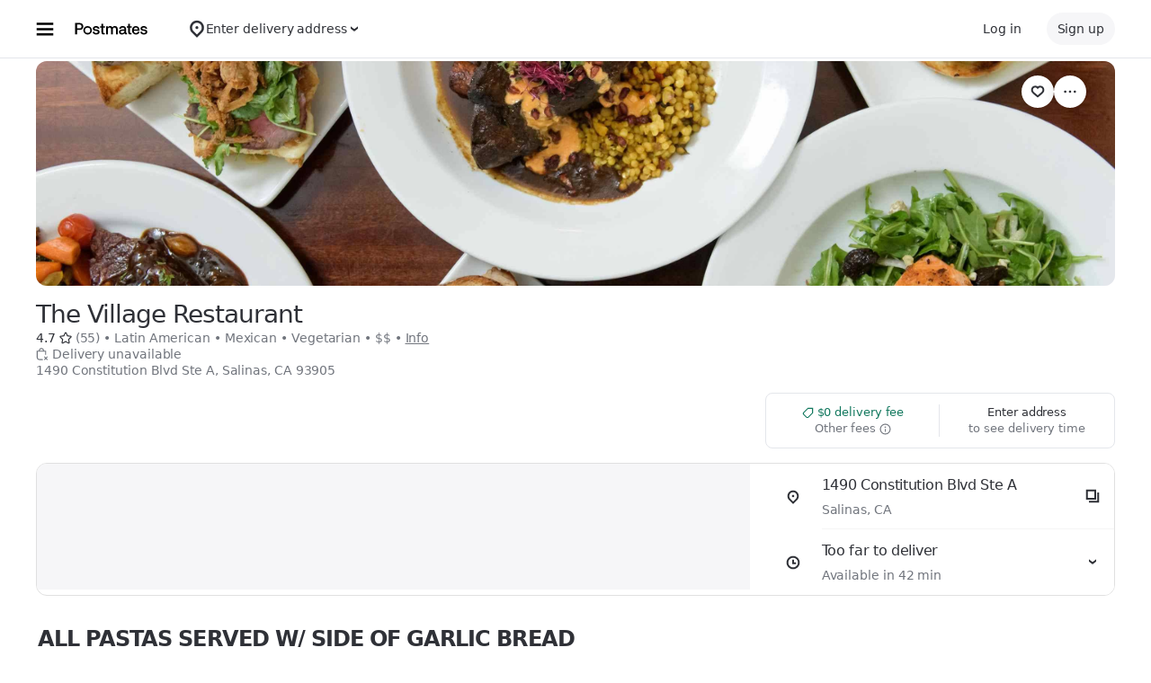

--- FILE ---
content_type: text/html; charset=utf-8
request_url: https://www.google.com/recaptcha/api2/anchor?ar=1&k=6LcP8akUAAAAAMkn2Bo434JdPoTEQpSk2lHODhi0&co=aHR0cHM6Ly9wb3N0bWF0ZXMuY29tOjQ0Mw..&hl=en&v=PoyoqOPhxBO7pBk68S4YbpHZ&size=invisible&anchor-ms=20000&execute-ms=30000&cb=yy4mnzmdq86m
body_size: 48584
content:
<!DOCTYPE HTML><html dir="ltr" lang="en"><head><meta http-equiv="Content-Type" content="text/html; charset=UTF-8">
<meta http-equiv="X-UA-Compatible" content="IE=edge">
<title>reCAPTCHA</title>
<style type="text/css">
/* cyrillic-ext */
@font-face {
  font-family: 'Roboto';
  font-style: normal;
  font-weight: 400;
  font-stretch: 100%;
  src: url(//fonts.gstatic.com/s/roboto/v48/KFO7CnqEu92Fr1ME7kSn66aGLdTylUAMa3GUBHMdazTgWw.woff2) format('woff2');
  unicode-range: U+0460-052F, U+1C80-1C8A, U+20B4, U+2DE0-2DFF, U+A640-A69F, U+FE2E-FE2F;
}
/* cyrillic */
@font-face {
  font-family: 'Roboto';
  font-style: normal;
  font-weight: 400;
  font-stretch: 100%;
  src: url(//fonts.gstatic.com/s/roboto/v48/KFO7CnqEu92Fr1ME7kSn66aGLdTylUAMa3iUBHMdazTgWw.woff2) format('woff2');
  unicode-range: U+0301, U+0400-045F, U+0490-0491, U+04B0-04B1, U+2116;
}
/* greek-ext */
@font-face {
  font-family: 'Roboto';
  font-style: normal;
  font-weight: 400;
  font-stretch: 100%;
  src: url(//fonts.gstatic.com/s/roboto/v48/KFO7CnqEu92Fr1ME7kSn66aGLdTylUAMa3CUBHMdazTgWw.woff2) format('woff2');
  unicode-range: U+1F00-1FFF;
}
/* greek */
@font-face {
  font-family: 'Roboto';
  font-style: normal;
  font-weight: 400;
  font-stretch: 100%;
  src: url(//fonts.gstatic.com/s/roboto/v48/KFO7CnqEu92Fr1ME7kSn66aGLdTylUAMa3-UBHMdazTgWw.woff2) format('woff2');
  unicode-range: U+0370-0377, U+037A-037F, U+0384-038A, U+038C, U+038E-03A1, U+03A3-03FF;
}
/* math */
@font-face {
  font-family: 'Roboto';
  font-style: normal;
  font-weight: 400;
  font-stretch: 100%;
  src: url(//fonts.gstatic.com/s/roboto/v48/KFO7CnqEu92Fr1ME7kSn66aGLdTylUAMawCUBHMdazTgWw.woff2) format('woff2');
  unicode-range: U+0302-0303, U+0305, U+0307-0308, U+0310, U+0312, U+0315, U+031A, U+0326-0327, U+032C, U+032F-0330, U+0332-0333, U+0338, U+033A, U+0346, U+034D, U+0391-03A1, U+03A3-03A9, U+03B1-03C9, U+03D1, U+03D5-03D6, U+03F0-03F1, U+03F4-03F5, U+2016-2017, U+2034-2038, U+203C, U+2040, U+2043, U+2047, U+2050, U+2057, U+205F, U+2070-2071, U+2074-208E, U+2090-209C, U+20D0-20DC, U+20E1, U+20E5-20EF, U+2100-2112, U+2114-2115, U+2117-2121, U+2123-214F, U+2190, U+2192, U+2194-21AE, U+21B0-21E5, U+21F1-21F2, U+21F4-2211, U+2213-2214, U+2216-22FF, U+2308-230B, U+2310, U+2319, U+231C-2321, U+2336-237A, U+237C, U+2395, U+239B-23B7, U+23D0, U+23DC-23E1, U+2474-2475, U+25AF, U+25B3, U+25B7, U+25BD, U+25C1, U+25CA, U+25CC, U+25FB, U+266D-266F, U+27C0-27FF, U+2900-2AFF, U+2B0E-2B11, U+2B30-2B4C, U+2BFE, U+3030, U+FF5B, U+FF5D, U+1D400-1D7FF, U+1EE00-1EEFF;
}
/* symbols */
@font-face {
  font-family: 'Roboto';
  font-style: normal;
  font-weight: 400;
  font-stretch: 100%;
  src: url(//fonts.gstatic.com/s/roboto/v48/KFO7CnqEu92Fr1ME7kSn66aGLdTylUAMaxKUBHMdazTgWw.woff2) format('woff2');
  unicode-range: U+0001-000C, U+000E-001F, U+007F-009F, U+20DD-20E0, U+20E2-20E4, U+2150-218F, U+2190, U+2192, U+2194-2199, U+21AF, U+21E6-21F0, U+21F3, U+2218-2219, U+2299, U+22C4-22C6, U+2300-243F, U+2440-244A, U+2460-24FF, U+25A0-27BF, U+2800-28FF, U+2921-2922, U+2981, U+29BF, U+29EB, U+2B00-2BFF, U+4DC0-4DFF, U+FFF9-FFFB, U+10140-1018E, U+10190-1019C, U+101A0, U+101D0-101FD, U+102E0-102FB, U+10E60-10E7E, U+1D2C0-1D2D3, U+1D2E0-1D37F, U+1F000-1F0FF, U+1F100-1F1AD, U+1F1E6-1F1FF, U+1F30D-1F30F, U+1F315, U+1F31C, U+1F31E, U+1F320-1F32C, U+1F336, U+1F378, U+1F37D, U+1F382, U+1F393-1F39F, U+1F3A7-1F3A8, U+1F3AC-1F3AF, U+1F3C2, U+1F3C4-1F3C6, U+1F3CA-1F3CE, U+1F3D4-1F3E0, U+1F3ED, U+1F3F1-1F3F3, U+1F3F5-1F3F7, U+1F408, U+1F415, U+1F41F, U+1F426, U+1F43F, U+1F441-1F442, U+1F444, U+1F446-1F449, U+1F44C-1F44E, U+1F453, U+1F46A, U+1F47D, U+1F4A3, U+1F4B0, U+1F4B3, U+1F4B9, U+1F4BB, U+1F4BF, U+1F4C8-1F4CB, U+1F4D6, U+1F4DA, U+1F4DF, U+1F4E3-1F4E6, U+1F4EA-1F4ED, U+1F4F7, U+1F4F9-1F4FB, U+1F4FD-1F4FE, U+1F503, U+1F507-1F50B, U+1F50D, U+1F512-1F513, U+1F53E-1F54A, U+1F54F-1F5FA, U+1F610, U+1F650-1F67F, U+1F687, U+1F68D, U+1F691, U+1F694, U+1F698, U+1F6AD, U+1F6B2, U+1F6B9-1F6BA, U+1F6BC, U+1F6C6-1F6CF, U+1F6D3-1F6D7, U+1F6E0-1F6EA, U+1F6F0-1F6F3, U+1F6F7-1F6FC, U+1F700-1F7FF, U+1F800-1F80B, U+1F810-1F847, U+1F850-1F859, U+1F860-1F887, U+1F890-1F8AD, U+1F8B0-1F8BB, U+1F8C0-1F8C1, U+1F900-1F90B, U+1F93B, U+1F946, U+1F984, U+1F996, U+1F9E9, U+1FA00-1FA6F, U+1FA70-1FA7C, U+1FA80-1FA89, U+1FA8F-1FAC6, U+1FACE-1FADC, U+1FADF-1FAE9, U+1FAF0-1FAF8, U+1FB00-1FBFF;
}
/* vietnamese */
@font-face {
  font-family: 'Roboto';
  font-style: normal;
  font-weight: 400;
  font-stretch: 100%;
  src: url(//fonts.gstatic.com/s/roboto/v48/KFO7CnqEu92Fr1ME7kSn66aGLdTylUAMa3OUBHMdazTgWw.woff2) format('woff2');
  unicode-range: U+0102-0103, U+0110-0111, U+0128-0129, U+0168-0169, U+01A0-01A1, U+01AF-01B0, U+0300-0301, U+0303-0304, U+0308-0309, U+0323, U+0329, U+1EA0-1EF9, U+20AB;
}
/* latin-ext */
@font-face {
  font-family: 'Roboto';
  font-style: normal;
  font-weight: 400;
  font-stretch: 100%;
  src: url(//fonts.gstatic.com/s/roboto/v48/KFO7CnqEu92Fr1ME7kSn66aGLdTylUAMa3KUBHMdazTgWw.woff2) format('woff2');
  unicode-range: U+0100-02BA, U+02BD-02C5, U+02C7-02CC, U+02CE-02D7, U+02DD-02FF, U+0304, U+0308, U+0329, U+1D00-1DBF, U+1E00-1E9F, U+1EF2-1EFF, U+2020, U+20A0-20AB, U+20AD-20C0, U+2113, U+2C60-2C7F, U+A720-A7FF;
}
/* latin */
@font-face {
  font-family: 'Roboto';
  font-style: normal;
  font-weight: 400;
  font-stretch: 100%;
  src: url(//fonts.gstatic.com/s/roboto/v48/KFO7CnqEu92Fr1ME7kSn66aGLdTylUAMa3yUBHMdazQ.woff2) format('woff2');
  unicode-range: U+0000-00FF, U+0131, U+0152-0153, U+02BB-02BC, U+02C6, U+02DA, U+02DC, U+0304, U+0308, U+0329, U+2000-206F, U+20AC, U+2122, U+2191, U+2193, U+2212, U+2215, U+FEFF, U+FFFD;
}
/* cyrillic-ext */
@font-face {
  font-family: 'Roboto';
  font-style: normal;
  font-weight: 500;
  font-stretch: 100%;
  src: url(//fonts.gstatic.com/s/roboto/v48/KFO7CnqEu92Fr1ME7kSn66aGLdTylUAMa3GUBHMdazTgWw.woff2) format('woff2');
  unicode-range: U+0460-052F, U+1C80-1C8A, U+20B4, U+2DE0-2DFF, U+A640-A69F, U+FE2E-FE2F;
}
/* cyrillic */
@font-face {
  font-family: 'Roboto';
  font-style: normal;
  font-weight: 500;
  font-stretch: 100%;
  src: url(//fonts.gstatic.com/s/roboto/v48/KFO7CnqEu92Fr1ME7kSn66aGLdTylUAMa3iUBHMdazTgWw.woff2) format('woff2');
  unicode-range: U+0301, U+0400-045F, U+0490-0491, U+04B0-04B1, U+2116;
}
/* greek-ext */
@font-face {
  font-family: 'Roboto';
  font-style: normal;
  font-weight: 500;
  font-stretch: 100%;
  src: url(//fonts.gstatic.com/s/roboto/v48/KFO7CnqEu92Fr1ME7kSn66aGLdTylUAMa3CUBHMdazTgWw.woff2) format('woff2');
  unicode-range: U+1F00-1FFF;
}
/* greek */
@font-face {
  font-family: 'Roboto';
  font-style: normal;
  font-weight: 500;
  font-stretch: 100%;
  src: url(//fonts.gstatic.com/s/roboto/v48/KFO7CnqEu92Fr1ME7kSn66aGLdTylUAMa3-UBHMdazTgWw.woff2) format('woff2');
  unicode-range: U+0370-0377, U+037A-037F, U+0384-038A, U+038C, U+038E-03A1, U+03A3-03FF;
}
/* math */
@font-face {
  font-family: 'Roboto';
  font-style: normal;
  font-weight: 500;
  font-stretch: 100%;
  src: url(//fonts.gstatic.com/s/roboto/v48/KFO7CnqEu92Fr1ME7kSn66aGLdTylUAMawCUBHMdazTgWw.woff2) format('woff2');
  unicode-range: U+0302-0303, U+0305, U+0307-0308, U+0310, U+0312, U+0315, U+031A, U+0326-0327, U+032C, U+032F-0330, U+0332-0333, U+0338, U+033A, U+0346, U+034D, U+0391-03A1, U+03A3-03A9, U+03B1-03C9, U+03D1, U+03D5-03D6, U+03F0-03F1, U+03F4-03F5, U+2016-2017, U+2034-2038, U+203C, U+2040, U+2043, U+2047, U+2050, U+2057, U+205F, U+2070-2071, U+2074-208E, U+2090-209C, U+20D0-20DC, U+20E1, U+20E5-20EF, U+2100-2112, U+2114-2115, U+2117-2121, U+2123-214F, U+2190, U+2192, U+2194-21AE, U+21B0-21E5, U+21F1-21F2, U+21F4-2211, U+2213-2214, U+2216-22FF, U+2308-230B, U+2310, U+2319, U+231C-2321, U+2336-237A, U+237C, U+2395, U+239B-23B7, U+23D0, U+23DC-23E1, U+2474-2475, U+25AF, U+25B3, U+25B7, U+25BD, U+25C1, U+25CA, U+25CC, U+25FB, U+266D-266F, U+27C0-27FF, U+2900-2AFF, U+2B0E-2B11, U+2B30-2B4C, U+2BFE, U+3030, U+FF5B, U+FF5D, U+1D400-1D7FF, U+1EE00-1EEFF;
}
/* symbols */
@font-face {
  font-family: 'Roboto';
  font-style: normal;
  font-weight: 500;
  font-stretch: 100%;
  src: url(//fonts.gstatic.com/s/roboto/v48/KFO7CnqEu92Fr1ME7kSn66aGLdTylUAMaxKUBHMdazTgWw.woff2) format('woff2');
  unicode-range: U+0001-000C, U+000E-001F, U+007F-009F, U+20DD-20E0, U+20E2-20E4, U+2150-218F, U+2190, U+2192, U+2194-2199, U+21AF, U+21E6-21F0, U+21F3, U+2218-2219, U+2299, U+22C4-22C6, U+2300-243F, U+2440-244A, U+2460-24FF, U+25A0-27BF, U+2800-28FF, U+2921-2922, U+2981, U+29BF, U+29EB, U+2B00-2BFF, U+4DC0-4DFF, U+FFF9-FFFB, U+10140-1018E, U+10190-1019C, U+101A0, U+101D0-101FD, U+102E0-102FB, U+10E60-10E7E, U+1D2C0-1D2D3, U+1D2E0-1D37F, U+1F000-1F0FF, U+1F100-1F1AD, U+1F1E6-1F1FF, U+1F30D-1F30F, U+1F315, U+1F31C, U+1F31E, U+1F320-1F32C, U+1F336, U+1F378, U+1F37D, U+1F382, U+1F393-1F39F, U+1F3A7-1F3A8, U+1F3AC-1F3AF, U+1F3C2, U+1F3C4-1F3C6, U+1F3CA-1F3CE, U+1F3D4-1F3E0, U+1F3ED, U+1F3F1-1F3F3, U+1F3F5-1F3F7, U+1F408, U+1F415, U+1F41F, U+1F426, U+1F43F, U+1F441-1F442, U+1F444, U+1F446-1F449, U+1F44C-1F44E, U+1F453, U+1F46A, U+1F47D, U+1F4A3, U+1F4B0, U+1F4B3, U+1F4B9, U+1F4BB, U+1F4BF, U+1F4C8-1F4CB, U+1F4D6, U+1F4DA, U+1F4DF, U+1F4E3-1F4E6, U+1F4EA-1F4ED, U+1F4F7, U+1F4F9-1F4FB, U+1F4FD-1F4FE, U+1F503, U+1F507-1F50B, U+1F50D, U+1F512-1F513, U+1F53E-1F54A, U+1F54F-1F5FA, U+1F610, U+1F650-1F67F, U+1F687, U+1F68D, U+1F691, U+1F694, U+1F698, U+1F6AD, U+1F6B2, U+1F6B9-1F6BA, U+1F6BC, U+1F6C6-1F6CF, U+1F6D3-1F6D7, U+1F6E0-1F6EA, U+1F6F0-1F6F3, U+1F6F7-1F6FC, U+1F700-1F7FF, U+1F800-1F80B, U+1F810-1F847, U+1F850-1F859, U+1F860-1F887, U+1F890-1F8AD, U+1F8B0-1F8BB, U+1F8C0-1F8C1, U+1F900-1F90B, U+1F93B, U+1F946, U+1F984, U+1F996, U+1F9E9, U+1FA00-1FA6F, U+1FA70-1FA7C, U+1FA80-1FA89, U+1FA8F-1FAC6, U+1FACE-1FADC, U+1FADF-1FAE9, U+1FAF0-1FAF8, U+1FB00-1FBFF;
}
/* vietnamese */
@font-face {
  font-family: 'Roboto';
  font-style: normal;
  font-weight: 500;
  font-stretch: 100%;
  src: url(//fonts.gstatic.com/s/roboto/v48/KFO7CnqEu92Fr1ME7kSn66aGLdTylUAMa3OUBHMdazTgWw.woff2) format('woff2');
  unicode-range: U+0102-0103, U+0110-0111, U+0128-0129, U+0168-0169, U+01A0-01A1, U+01AF-01B0, U+0300-0301, U+0303-0304, U+0308-0309, U+0323, U+0329, U+1EA0-1EF9, U+20AB;
}
/* latin-ext */
@font-face {
  font-family: 'Roboto';
  font-style: normal;
  font-weight: 500;
  font-stretch: 100%;
  src: url(//fonts.gstatic.com/s/roboto/v48/KFO7CnqEu92Fr1ME7kSn66aGLdTylUAMa3KUBHMdazTgWw.woff2) format('woff2');
  unicode-range: U+0100-02BA, U+02BD-02C5, U+02C7-02CC, U+02CE-02D7, U+02DD-02FF, U+0304, U+0308, U+0329, U+1D00-1DBF, U+1E00-1E9F, U+1EF2-1EFF, U+2020, U+20A0-20AB, U+20AD-20C0, U+2113, U+2C60-2C7F, U+A720-A7FF;
}
/* latin */
@font-face {
  font-family: 'Roboto';
  font-style: normal;
  font-weight: 500;
  font-stretch: 100%;
  src: url(//fonts.gstatic.com/s/roboto/v48/KFO7CnqEu92Fr1ME7kSn66aGLdTylUAMa3yUBHMdazQ.woff2) format('woff2');
  unicode-range: U+0000-00FF, U+0131, U+0152-0153, U+02BB-02BC, U+02C6, U+02DA, U+02DC, U+0304, U+0308, U+0329, U+2000-206F, U+20AC, U+2122, U+2191, U+2193, U+2212, U+2215, U+FEFF, U+FFFD;
}
/* cyrillic-ext */
@font-face {
  font-family: 'Roboto';
  font-style: normal;
  font-weight: 900;
  font-stretch: 100%;
  src: url(//fonts.gstatic.com/s/roboto/v48/KFO7CnqEu92Fr1ME7kSn66aGLdTylUAMa3GUBHMdazTgWw.woff2) format('woff2');
  unicode-range: U+0460-052F, U+1C80-1C8A, U+20B4, U+2DE0-2DFF, U+A640-A69F, U+FE2E-FE2F;
}
/* cyrillic */
@font-face {
  font-family: 'Roboto';
  font-style: normal;
  font-weight: 900;
  font-stretch: 100%;
  src: url(//fonts.gstatic.com/s/roboto/v48/KFO7CnqEu92Fr1ME7kSn66aGLdTylUAMa3iUBHMdazTgWw.woff2) format('woff2');
  unicode-range: U+0301, U+0400-045F, U+0490-0491, U+04B0-04B1, U+2116;
}
/* greek-ext */
@font-face {
  font-family: 'Roboto';
  font-style: normal;
  font-weight: 900;
  font-stretch: 100%;
  src: url(//fonts.gstatic.com/s/roboto/v48/KFO7CnqEu92Fr1ME7kSn66aGLdTylUAMa3CUBHMdazTgWw.woff2) format('woff2');
  unicode-range: U+1F00-1FFF;
}
/* greek */
@font-face {
  font-family: 'Roboto';
  font-style: normal;
  font-weight: 900;
  font-stretch: 100%;
  src: url(//fonts.gstatic.com/s/roboto/v48/KFO7CnqEu92Fr1ME7kSn66aGLdTylUAMa3-UBHMdazTgWw.woff2) format('woff2');
  unicode-range: U+0370-0377, U+037A-037F, U+0384-038A, U+038C, U+038E-03A1, U+03A3-03FF;
}
/* math */
@font-face {
  font-family: 'Roboto';
  font-style: normal;
  font-weight: 900;
  font-stretch: 100%;
  src: url(//fonts.gstatic.com/s/roboto/v48/KFO7CnqEu92Fr1ME7kSn66aGLdTylUAMawCUBHMdazTgWw.woff2) format('woff2');
  unicode-range: U+0302-0303, U+0305, U+0307-0308, U+0310, U+0312, U+0315, U+031A, U+0326-0327, U+032C, U+032F-0330, U+0332-0333, U+0338, U+033A, U+0346, U+034D, U+0391-03A1, U+03A3-03A9, U+03B1-03C9, U+03D1, U+03D5-03D6, U+03F0-03F1, U+03F4-03F5, U+2016-2017, U+2034-2038, U+203C, U+2040, U+2043, U+2047, U+2050, U+2057, U+205F, U+2070-2071, U+2074-208E, U+2090-209C, U+20D0-20DC, U+20E1, U+20E5-20EF, U+2100-2112, U+2114-2115, U+2117-2121, U+2123-214F, U+2190, U+2192, U+2194-21AE, U+21B0-21E5, U+21F1-21F2, U+21F4-2211, U+2213-2214, U+2216-22FF, U+2308-230B, U+2310, U+2319, U+231C-2321, U+2336-237A, U+237C, U+2395, U+239B-23B7, U+23D0, U+23DC-23E1, U+2474-2475, U+25AF, U+25B3, U+25B7, U+25BD, U+25C1, U+25CA, U+25CC, U+25FB, U+266D-266F, U+27C0-27FF, U+2900-2AFF, U+2B0E-2B11, U+2B30-2B4C, U+2BFE, U+3030, U+FF5B, U+FF5D, U+1D400-1D7FF, U+1EE00-1EEFF;
}
/* symbols */
@font-face {
  font-family: 'Roboto';
  font-style: normal;
  font-weight: 900;
  font-stretch: 100%;
  src: url(//fonts.gstatic.com/s/roboto/v48/KFO7CnqEu92Fr1ME7kSn66aGLdTylUAMaxKUBHMdazTgWw.woff2) format('woff2');
  unicode-range: U+0001-000C, U+000E-001F, U+007F-009F, U+20DD-20E0, U+20E2-20E4, U+2150-218F, U+2190, U+2192, U+2194-2199, U+21AF, U+21E6-21F0, U+21F3, U+2218-2219, U+2299, U+22C4-22C6, U+2300-243F, U+2440-244A, U+2460-24FF, U+25A0-27BF, U+2800-28FF, U+2921-2922, U+2981, U+29BF, U+29EB, U+2B00-2BFF, U+4DC0-4DFF, U+FFF9-FFFB, U+10140-1018E, U+10190-1019C, U+101A0, U+101D0-101FD, U+102E0-102FB, U+10E60-10E7E, U+1D2C0-1D2D3, U+1D2E0-1D37F, U+1F000-1F0FF, U+1F100-1F1AD, U+1F1E6-1F1FF, U+1F30D-1F30F, U+1F315, U+1F31C, U+1F31E, U+1F320-1F32C, U+1F336, U+1F378, U+1F37D, U+1F382, U+1F393-1F39F, U+1F3A7-1F3A8, U+1F3AC-1F3AF, U+1F3C2, U+1F3C4-1F3C6, U+1F3CA-1F3CE, U+1F3D4-1F3E0, U+1F3ED, U+1F3F1-1F3F3, U+1F3F5-1F3F7, U+1F408, U+1F415, U+1F41F, U+1F426, U+1F43F, U+1F441-1F442, U+1F444, U+1F446-1F449, U+1F44C-1F44E, U+1F453, U+1F46A, U+1F47D, U+1F4A3, U+1F4B0, U+1F4B3, U+1F4B9, U+1F4BB, U+1F4BF, U+1F4C8-1F4CB, U+1F4D6, U+1F4DA, U+1F4DF, U+1F4E3-1F4E6, U+1F4EA-1F4ED, U+1F4F7, U+1F4F9-1F4FB, U+1F4FD-1F4FE, U+1F503, U+1F507-1F50B, U+1F50D, U+1F512-1F513, U+1F53E-1F54A, U+1F54F-1F5FA, U+1F610, U+1F650-1F67F, U+1F687, U+1F68D, U+1F691, U+1F694, U+1F698, U+1F6AD, U+1F6B2, U+1F6B9-1F6BA, U+1F6BC, U+1F6C6-1F6CF, U+1F6D3-1F6D7, U+1F6E0-1F6EA, U+1F6F0-1F6F3, U+1F6F7-1F6FC, U+1F700-1F7FF, U+1F800-1F80B, U+1F810-1F847, U+1F850-1F859, U+1F860-1F887, U+1F890-1F8AD, U+1F8B0-1F8BB, U+1F8C0-1F8C1, U+1F900-1F90B, U+1F93B, U+1F946, U+1F984, U+1F996, U+1F9E9, U+1FA00-1FA6F, U+1FA70-1FA7C, U+1FA80-1FA89, U+1FA8F-1FAC6, U+1FACE-1FADC, U+1FADF-1FAE9, U+1FAF0-1FAF8, U+1FB00-1FBFF;
}
/* vietnamese */
@font-face {
  font-family: 'Roboto';
  font-style: normal;
  font-weight: 900;
  font-stretch: 100%;
  src: url(//fonts.gstatic.com/s/roboto/v48/KFO7CnqEu92Fr1ME7kSn66aGLdTylUAMa3OUBHMdazTgWw.woff2) format('woff2');
  unicode-range: U+0102-0103, U+0110-0111, U+0128-0129, U+0168-0169, U+01A0-01A1, U+01AF-01B0, U+0300-0301, U+0303-0304, U+0308-0309, U+0323, U+0329, U+1EA0-1EF9, U+20AB;
}
/* latin-ext */
@font-face {
  font-family: 'Roboto';
  font-style: normal;
  font-weight: 900;
  font-stretch: 100%;
  src: url(//fonts.gstatic.com/s/roboto/v48/KFO7CnqEu92Fr1ME7kSn66aGLdTylUAMa3KUBHMdazTgWw.woff2) format('woff2');
  unicode-range: U+0100-02BA, U+02BD-02C5, U+02C7-02CC, U+02CE-02D7, U+02DD-02FF, U+0304, U+0308, U+0329, U+1D00-1DBF, U+1E00-1E9F, U+1EF2-1EFF, U+2020, U+20A0-20AB, U+20AD-20C0, U+2113, U+2C60-2C7F, U+A720-A7FF;
}
/* latin */
@font-face {
  font-family: 'Roboto';
  font-style: normal;
  font-weight: 900;
  font-stretch: 100%;
  src: url(//fonts.gstatic.com/s/roboto/v48/KFO7CnqEu92Fr1ME7kSn66aGLdTylUAMa3yUBHMdazQ.woff2) format('woff2');
  unicode-range: U+0000-00FF, U+0131, U+0152-0153, U+02BB-02BC, U+02C6, U+02DA, U+02DC, U+0304, U+0308, U+0329, U+2000-206F, U+20AC, U+2122, U+2191, U+2193, U+2212, U+2215, U+FEFF, U+FFFD;
}

</style>
<link rel="stylesheet" type="text/css" href="https://www.gstatic.com/recaptcha/releases/PoyoqOPhxBO7pBk68S4YbpHZ/styles__ltr.css">
<script nonce="1lpLhtrAFvNS__y5DnC0tg" type="text/javascript">window['__recaptcha_api'] = 'https://www.google.com/recaptcha/api2/';</script>
<script type="text/javascript" src="https://www.gstatic.com/recaptcha/releases/PoyoqOPhxBO7pBk68S4YbpHZ/recaptcha__en.js" nonce="1lpLhtrAFvNS__y5DnC0tg">
      
    </script></head>
<body><div id="rc-anchor-alert" class="rc-anchor-alert"></div>
<input type="hidden" id="recaptcha-token" value="[base64]">
<script type="text/javascript" nonce="1lpLhtrAFvNS__y5DnC0tg">
      recaptcha.anchor.Main.init("[\x22ainput\x22,[\x22bgdata\x22,\x22\x22,\[base64]/[base64]/[base64]/ZyhXLGgpOnEoW04sMjEsbF0sVywwKSxoKSxmYWxzZSxmYWxzZSl9Y2F0Y2goayl7RygzNTgsVyk/[base64]/[base64]/[base64]/[base64]/[base64]/[base64]/[base64]/bmV3IEJbT10oRFswXSk6dz09Mj9uZXcgQltPXShEWzBdLERbMV0pOnc9PTM/bmV3IEJbT10oRFswXSxEWzFdLERbMl0pOnc9PTQ/[base64]/[base64]/[base64]/[base64]/[base64]\\u003d\x22,\[base64]\\u003d\x22,\x22QcORL8OCLcKvDyLCq8O7QFs+ATxDwpJiBBF9HMKOwoJ7eBZOw7gWw7vCqzHDqFFYwqdObzrCl8KjwrE/NsOPwoohworDhk3CswlEPVfCt8KOC8OyE2rDqFPDjhc2w7/CvFp2J8K8wqN8XAHDmMOowovDtMOOw7DCpMOPRcOAHMKBUcO5ZMOywqREYMKgTywIwr7DpGrDuMKwVcOLw7gDUsOlT8Otw7JEw70wwr/CncKbUArDuzbCqDQWwqTCnH/CrsOxW8OWwqsfTMKMGSZFw7oMdMOnMCAWZ31bwr3CicKaw7nDk3MsR8KSwpNNIUTDgyQNVMO/YMKVwp9mwpFcw6F/wrzDqcKbB8ONT8KxwqzDn1nDmFgAwqPCqMKbEcOcRsOeRcO7QcOHOsKASsORIzFSY8O3OAtTPkM/wpFOK8OVw7DCk8O8wpLCuFrDhDzDj8OHUcKIUk90wocBLyx6MMKYw6MFI8OIw4nCvcOFCkcveMK6wqnCs2lhwpvCkCDCgzIqw6FDCCsPw4PDq2VxRHzCvQlHw7PCpRDCjWUDw5RoCsOZw4/DjwHDg8Kgw5oWwrzCkHJXwoBtWcOncMK6fMKbVlfDnBtSBVAmEcOhEjY6w5fCjl/DlMKGw5zCq8KXazEzw5t7w5tHdlgLw7PDjgnChsK3PG/CoC3Cg3TCmMKDE2YNC3gRwo3CgcO7B8KBwoHCnsKJBcK1c8OkbwLCv8OrPkXCs8OuERlhw74JUCA9wp9FwoA8MsOvwpk1w6LCisOawpArDkPCm1ZzGVbDuEXDqsK4w4zDg8OCI8OKwqrDpWpNw4JDdcKSw5d+QW/[base64]/YsK1IkbCsArDsEoyUMKfTVnCoRJkIMK3OsKNw6TCqwTDqFkXwqEEwqRBw7Nkw5XDtsO1w6/Dv8KVfBfDqgo2U117FxI/wqpfwokVwr1Gw5tAPh7CtjjCtcK0wosiw5liw4fColQAw4bCiBnDm8Kaw7XCrkrDqS3CgsOdFRpHM8OHw55pwqjCtcOdwpEtwrZbw4sxSMOTwp/Dq8KAJ0DCkMOnwooPw5rDmRA8w6rDn8KfIkQzfRPCsDNHWsOFW1PDlsKQwqzCoT/Cm8OYw77CksOvwrc6VcKnVsKwAMOBwonDlGFMwrFwwp3ChV8gHMKgYcKhbTXDpnMHFMKdwojDosOzPAMIOXPDsnzCjWnDm2s5A8OKcMONb0HCkFbDjA3DryLDs8OEe8OgwpzCi8Onw7R4GwTDvcO3IsOQwr/Cm8KfNsKdeyoGRBDDmsO9PcOaKHN1w5FTw7/DjwRqw7XDtMKbwpsFw64SeUUxJSxpwoRKwpnCqU1odcKFw4LClRoXDi/[base64]/a8OWw4UMYERMwpLDocOQMcKcCgUhIsOjw5TDgj7CjVwnwoDDt8OWwprCosOEw4fCsMK8wpUhw4fDicKmI8Khw5fCoit6wo4HcHLDpsK2w4rDkMKiKMOHeBTDmcOVUj3DmmLDv8KRw44xD8K4w6fDs1PChcKrVwRBOsOKbsO7wo/[base64]/CnMKlGsKyI25Kwp/CmDsoA8Ojw4nChlAzKETCowhXwp9xFMKfWi7DucOUDcK+dRk+cgE6bcOkBQ/[base64]/CujMzwpYfwqTDvQpMw4bDg8Obwo9tfwrDi1U0w47CoWfDnVbCo8O5JsKzSMO/wo/Cg8KMwqHChMKkCcKwwq/[base64]/DggvDnsKMVsK9wq/Cn8KFVhPCjsKIXS/DksKKNB07DMKraMOJwq3Dp3PDj8Kxw7vDmsOrwpTDrmIfJAomwpA6YzrDjcK3w6AOw6MDw7kxwrPDgcKFJAQFw6Z9w5rCgErDpMKAFMOHDMOawqDDpcKiT3o/wpE/Z2kEDsKQwobCoRjDrsOJwqsCZ8O2OjtkwovDoFLDtWzCoGzDlMKiwoBzW8K5wpbCtMOhEMK/woVUw4DCikLDgMOKZMKwwpkKwppXb0dUwr7DmMOAUmx+wqNCwo/[base64]/[base64]/RlNldQ7CrSI1w4rChEsFA8KSNsOkw7PCk1/CnlY2wq8bR8OsFQZuwrFYN0DDmsKRw6JCwrhyIlLDlHIoe8OUw5Q9HsOJFEfCs8Kgw5/DrSXDk8OiwrRSw7wyXcOUcsOLw5HDtcKrOw/[base64]/CtkgmC8OGw7Awc8OwCFkYaVY2wo8Qwr9WworDvsKtE8Ozw5/DncOcQDAWI2fDpcOxwogzw5pmwqLDuCLChsKKwqhHwrvCoBfCrMOCDywfJGfCm8O0fC4dw5XDkQzCksOsw4ZrL34/wq8RB8KJaMOYw5EAwqMQOcK7wozCnMOUFMKgwowyFyLDvS9NAsKrfh/[base64]/CnzLDt8O2TgPDjcOsT8KUTUPDswoCwqQYLcKqw7vCn8OLw5M4wodbw5RGHjjDilXDuRIBw6/CnsO8RcOUe2kOw4h9wo7ClsKbw7PCnMO9wrvDgMK2wpFfw6gaLhUpwqIOQsOTwozDlSFpFjhTdsOYwpTDu8OeFWHDpkLCrC5LAMOLw4/DjMKewovDpUlrwo7Dt8O7KMOywrE+bT3CvMO9Nw8Ww7PDsjPCpT1Vwp5cB1Vzb2bDhWXCpcKJLjDDusKKwrQlZ8OgwoDDlcOtw5/CjsKawpjChXXCggXDt8O6LnrCqsODDy3Dl8O/wpvCgHLDqsKkGAXClMKbcsKUwpXCqxjDhhxRwqsCNHnCrcOLCsO+KMOad8OEeMK2wq8ufVjCiQjDrcKfHcKYw5zCkQLDlkEuw6bCt8KWwpLDtMK6JCTDn8Oyw7gTGijCtcKwIw0wSn/ChcKgTBMLVcKvO8KAT8Kmw6bCt8OnQsODUMOawpIFbXDCsMKmwprCi8OCwow6wpvCk2pSfMOTYj/ClsONDDZJwqkQwqJ0U8Omw51iw58Pwr3CiE/[base64]/[base64]/wrkHw7zDksKaw5kPJ0QfYcKOdjTCs8O7SlPDosKHTcKzURXDtzUPTsK3w7vCmH7CosOFFG8+wrwowrEywoBiO0UZwoFww6TDqjJ6LMOhO8OIwqsYK18VKmDCuzYBwrDDuU/[base64]/CtMKpwoEVwrDCiXcMwpLCjsKINsOBw6NsS8OcBhPCh0XCocKUw4LDu3hlT8Kvw4YuOGEgWkHCgMOYQUfDhMK1wot2w4UUaFHCl0IRwpLDt8KTw6PCrsKpw6FgZ3sACRkmdyvCu8O3XR51w5LCnBrDmWEnwr4twr4/[base64]/EsOReMO1w7LCtsOUBxfCsMKBw5VEw59gw7rCsHF2U1rCqsOsw5fCpQdzE8OCwpLCisOFZyvCocOqw7xKDMOXw5cUa8KHw7wcA8KYXzPCp8KeD8OndwvDijhgwoMnHn/DhMKfw5LDvsKtwrTCtsOwO0pswoTDu8Kyw4AFTnjDhsK2Z03Dn8OefU/[base64]/DgsKLO8ONPMKMcSd2LMKtMB9XOX3Cn2xzw65qKgdwVMORw4/Dh3XDgFTDicOGP8OJfcKywrbCucK9w6vDnjVTw6lyw7N2bnUKw6XDv8KLGBUoWMOuwo9FfcKRwo7CswDChMKyGcKvbsK9XMK3DMKZw4BrwpdVw4M7w6cZw7U7LjvDniPDli1ew4Alwo01ZjjDicKOw4PCnMKhDGLCvhTDr8KCwrfCqS5uw7TDgcKhEMKTX8OYwo/DpHBAwqvCnBDDkMOmw57CksKoKMKnIUMBw4HCnz94wqUPwqNmBHdgXHrDkcODwoZkZRFTw4XCiA7DtD7DozAaGlFiEREXwqhMw6PCqcOIwrnCkcOofsOFw5kFwqFQwpQ3wpbDp8OKwrzDvcKPMMK4BgcqUnNccsKHw54Fwrlxwr44wq3DkDQGeAFxdcK/[base64]/wqLCp8Kpw6Riwpdkw57Du8KOAsKBYMK1Ah7DssK/[base64]/CsT/Cm8OaDFjDt8K1wrTDhcKYE8KMNEM/EsOFw5jDuw08WWsGwofDo8K7YcOKMEMlB8O2wp7DvcK3w5NOw7zDucKXDwfDj11kUzc5XMOsw7Jww4bDikvDtsOMK8O7ecOPZHN7w4JlKyxlUmYPwoYWw7zDj8KmKsKhwovDqG/DlsOfJsOyw59fw7UNw6UASWksSAbDsDdLYMKIwqxWdBzDpMOvcGtIw7RZbcKQF8KuSxAmwqkdd8OHw5TCusKybA3Co8OHDDYfw4MpGQ0FRcK8wo7CgFJbHMOqw7DDtsK5wqPDp0/CpcOWw5HDrMO9ZsO2wpfDmsOxNMKmwpvDtcOgw5Iyb8Orwoo7w6/CogtEwpwsw4YQwo4YAiXCtz5Zw581d8ONRsORZ8KXw4I+F8OGfMK7w57DicOlYsKHwq/[base64]/DoiDDsTxWwrPDk8KfccOFw654w6XCiMKKHnIyO8KTw7PCjMKLRMO5SRTDvGU1MsKAw6zCthIdw7EgwpNdQEHDr8OHXjXDgAB4X8O/w6ksSGrCnnnDhsK3w5nDqw/CksO1w4UMwozDtgxjKE0Sf3ZWw54hw4vCnxjCsgTDpBN/wrUmdU4GIUXDkMKwAMKvw6hTIltMfyzCgMK4U3g6WRQISsOvesKwLCJWUS3CuMOlXsO+Ak15PxJOZ3E4wrPDpGx0K8KSwr3CjCLCgBIFw44HwrENLUgDw7/Co13Cl0nDs8Kjw5NZw649VMOiw50MwpfChMKrPHfDmMO6QsK9LsOhw6DDvcOKw4rCgSbCsxYFCTzDkSB+A2zCh8O/wpAYwojDlcKzwr7DuRUcwpRINRrDgz8nwpXDh27DhVxXw6TDqkfDsgnCg8KVw44uL8O/DcK0w7rDucK2c0oIw7bCrMOyDjs4c8OFRSjDtngkw43DolByWcOCwrp0GhzDu1ZRw5bDrsOnwp8Owoppw7DCoMOmwrxyU1PCrRJ4wphHw67CsMKRVMKvw6XDvsKUVBZ9w6g3BsOkIjLDpy5Vek/Ck8KPEFvDvMK7w4XCkylWwpDDvMOywoI5wpbCg8KMw4XDq8KmNMK7IXpWecKxwqILGy/[base64]/[base64]/SmJMS8OgOX8aegzCq8OKwoIOMXbDhyzDuWPCoMOMdcO2w7pRWMOhw7XCqXHCtkbCix3DpcOPCmdhw4BCwoDChgfDpX8Ow7N3BhI6Q8ONJsOFw5bCmcOZIFPDvsKHIMOVwpoYFsK5w4RywqTDmAUkGMKUUiEZFsOtwoxrw4vCngzCuWkHL1fDqsKmwrsswoPCoX/Co8K2wpgKw6ZaABHCsWZAwrHCr8KbNsKGw7srw6JAZsK9W3cow4bCtxrDpsKdw6oFUUIoeFjCmCLCuDQNwp3DowHCrcOod0bCocKySn7CksKcLwdrwrzDjsKIwo/[base64]/w6jDn8Orwr9Pw5XCm21FEsKBcsK4wqNIw6nDhcOcwqTCtsK3w67CqsK3d2rCjjFjYMKfREN6dsKOG8KwwqXDn8OIbAzCri7DlgXCvj1HwpZFw7NCJsOEwpjDinwvHG18wocKIzxmwoDDlhxZw5odwoZ/[base64]/[base64]/CtcKTwonCvMKRw5s6A0TCuEbCnMOjPAwRw6HDucOVGSvCrw/DryRzwpfCvMO0bUt+Txprwp4ow6XCpGUXw4BeUsOEwrIQw6k9w7HCqRJgw65PwofDpHMWBMKNKcKCG3bDgz9pVMO/w6RKw4HCqGpKwrxJw6UuA8Ouw6dywqXDhcKVwpsUSWfCgXfCjMKscFbCkMKgBRfCicKRwrIcfmw4GS1nw44/[base64]/CtWvCrW7DhHzCi2TDv14OUHvColXDjBJgSsO9w58vwpd5wpsfwpBOw4A/[base64]/DoC7CjVwCw7Itwp3CjhrCnxpjUsOOJVzDs8OKOTfDsyQGAcKCw47DqsK+TsO1MU0/[base64]/DlsKRJAbCgMKhwr7CtsOSTFbChHnCuw0YwrnDo8OhIsKHccKuw615w4XDqcODwq9Zw7/CgMKNw5jCtyXDs2VOUcK1wqELJFzCt8KRw4fCgcK3wofCr2zCgsOBw7DChw/DrcKWw67CusK9w7EuDAVMI8O8wrwFw45XL8OsWAg2V8KvW2bDh8KpJMKOw4jCvgTCph8kTE5Vwp7DvXQpYFLCrMKGMC7DkMOfw6dVOmvDuD7DoMOhwpI2w5/Dt8OyTwnDmsKaw58macKAwpjDq8KiEiMWVnjDvCsPwp56G8KiYsOMwr42wpgtw6nCvMKPLcKww6J0wqTCuMOzwqEqw67Cu2zDjMOPJ0J+woLDtlUmEcOgfMO1wp/Dt8Oqw6PDjzTCmcK5VTsew5vDtlTCuk/[base64]/[base64]/w6BTVcKeB8Okw63DjMKqwrs+wqBKwq8Ww5Uyw7zDksKiw7fCi8KXczwQIx9uaFBowqs9w7zCpMOxwrHDmUnCocODRA8XwqhKBE8tw6hQaGzCpTvCvwBvwopQw7JXwrx0w51EwqjDjQtQScOfw5bDsC9RwqPComvDs8KvIsKyw6vDhMOOwrDDssObwrLDsDjCu0VIw7/CmUlvDMOpw5gDwqXCoAbCo8KGcMKmwpDDosOWCMKuwo5hNz3CncOdDAtiPk5AHkRoNHvDk8OBU0gHw60fwpILIgFcwpvDv8OcF0RsMMKgB0dgaA8NY8OOU8O6KMKGLsKVwrobw4phwqkxwr4lw65meA93OVV7wqQ+YxnCssK/w6pnw4HCiynDqTXDtcKZw7HCpT7CscK9VcK2w54BwoHCtEU+NCs3FcKCFDFeG8OKGsOmfxLCtkjCn8OxOxRuwrURw7MCwqfDhMOUX3kVX8OSw7TCmynDmAfCvMKlwqfCsWl+Vy4uwp96wq3CsVvCn0/Crw5Swo3CpU/DlU3ChgzDvsOCw4M/w6oEDXLDhMKMwoIFw40EPsKrw4XCo8OSw6vCmHdEw4TCksKaLcKBwoTDr8Orw555w7zCocKxw448wqPClMOTw516wpnCr2wowrvCtMKrw6cmw7ktw61bD8KyZU3DmHjCqcO0wp0VwoLCtMOSDUPDoMKewrDCk0hVP8Kvw7xIwpzCkcKOdsK3Jh/CmhXCrBzDmlgrHcK6RgvCg8KPwoBvwpI9NMKuwrTCqD/DkcK8CEXCgFAEJMKBdsKAZWrChQHCln7DgnFXTMKLwqLDhyxRHkBrVThOf25Ow6hmBCrDt1LDt8Krw5HCoWYSTwPDo10IMXDDhMOtwrMZQMK1eCcfwppSLVNRw7/DhcKZw4/CpAIRwq91RyQ9wqR+wpHDgjgNwoMSPcO+wrDCosO0wr0gwqxtc8OdwrTDt8O8I8Kgwp/[base64]/wrd4w7YkUMKKdcKCwrQdKMKYw4nChsOcw40PHAEaJzPDj0/Dp1DDpm7DjU0oVcKbd8OhPcKGZRtbw45NKQLCjCfCs8OxKsKlw5jCsmRQwptNP8O7M8KYwoJzfMKLY8KTOTFAw55yJiBgfMKSw57Di0/[base64]/woYzw73ClsK2XcO3GMKxF8KLScOzwrwBd8OcSEQ+fcK6w4jCocOkwojCmMKew4bCp8OZF105OU7CiMORNm9IKTE6WhVXw5bCrsOVEAvCssOKBWnCmXlJwpMcw77CoMK6w7lBWcOgwrk/fSLCjsOxw6NGIBfDo39zw7jCscOUw63DvRvDlHrDncK7wqEaw7YLSRh3w4DCohPCiMKVwopLw4PCn8O+G8Owwq11w7lqwqnDsXTDkMOMDWXDkcOAw7/[base64]/wqHDqxhtXU5jZhnCrMK+RsKGPzcwUsK0RcKrwr3Do8Ojw6TDpMK2TkvCjcOlZcOPw5vCg8OQY3vCqE4kw5nClcKRaSTDgsOzwoTDgC7CvMOadsKtWMO9TMKCw5/[base64]/Dg1jCucOnw6M1w4Eew798QcOCwrR6AsKRwok4aBYBw6HDnMOJAsOSdxc/[base64]/LMOgLcOkw47CusOwwrFmNSFccn7DjD/DoCPDssOBw5o7VsKuwobDtkcmPX/DtXnDh8KEw7nDiQIZw6fCtsKLPsOCAEEhwq7CrEMdw7AzUcKdwrfCskjDusKYwrtvNsOkw6PCoB7DryrDjsKyEwpew4A2LVkbZMKwwpB3OCzCk8KRwp8gw4DChMKnGgErwo5Nwr3Do8KcUAR3TMKpG1E4wrUQwqvDqHIkBMKvwroWOF9RLV95FlY6w6o5X8O/[base64]/[base64]/DmsKZAsKpVMK+wqdJw7HCljVEwpgkagvCv2kEw7V0P2zCqsKiYhZQTmDDncOYUi7CojPDiQ5af1FywrHDvj7Di2QKw7DDngdqwrs6wpEOGsOww6xvLlzDh8KGwr5mIysJLsOZw5PDr3kpNCfDiDLCpMOEwq1Xw77DqznDqcOzV8Ovwo/CtsO9w7N4w6BGw5vDoMO3wqNEwplWwqvCjMOgM8OlQcKDS1Q7BcOMw7PCk8OoGsKew5bCilzDhcKxZlzDmcOnBSYjwrN5UMOmXcO8IsOaM8KowqTDs31YwpRiw7o9w7c/w5nCp8K6wpDDumjDvVfDpFp2TcOHTMOYwqVFw77DhA3DtsOJVcOXw5osSDcew5Ysw6kuTcKgw5kWMCocw4DCs385SsOESWnCh0R1wq88USjDm8KMVsOIw7/CmzYfw4vCoMKJdxPDiGNew6M/KsKeR8O/BS9uGsKaw4PDvMOeED5/RzJvwpLCtgnCj0zDm8OCLzU7K8KVGMKmwowBccOxw7XDvALDriPCsCHCiR9Wwrt6TFwvw6TCusK7NxfDj8OTwrXCt2Z8w4o/w5nDhVLCusKwV8OCwqrDgcKKwoPCmkHChcK0wpowOw3Ds8OewoPCiytBw58UIT/Cmw9URsO2w53DkFtUw45kB3LCpMKod00jdkQ/wo7CssO/[base64]/DusOBDsOQAsKcw5TCoix0esK6woRsHFHCjybChBLDgsKAwol2N3vCtMKKwqzDqlhlbcOGw7vDusOGQCnDpcO5wqh/NHxhw4M4w6/[base64]/w6LCkMKzw4Uxd8KXw6Eqw71YwoY1FiZ3bsKtwrh0wqfCikHDlcOKDRHClB7DksKBw4NUYlBxAArCu8O1W8K5fMK4VsODw5QEwoLDpsO2IMO+wptEVsO5FG3DgjFEw7/CgMOhw75Qw7rCucK+w6Qxe8KjPcKYJcK7dMO1Pi/Dhwliw75FwofDkSFlwr/CgsKkwq7CqiMBSsOdw7gYV2cfw5l/wrxNJMKHTMKxw5bDtzQ8QcKZOGPCiB9Kw7J3WG7CjcKvw44vwqbCusKZHkIHwrREVhtzwqp5PsOZwoB2dcOLw5TCikJpw4TDlsOQw58EVDNLOMOBcRVrwoxvMMKow7LCvcKMw5Y1wqTDmk4wwpVNwrkORjw9E8OPIkDDpS/[base64]/[base64]/CuMK1wqxWKcOUwpTChcKNF8KScB3DnsOkKi3DvlZDH8KDw4DCm8OoDcKhYMKdwrfCqRzCvBLDtCrDuhnChcOdGgwiw7M2w6HDgsK0CkvDhELDiT01w6/[base64]/Do8OFXG/[base64]/wo7CsWzCiCJ3wpHCgl4uwoHCpsKMf8OKMsKqw5vChW95azPDl3ZGwqFnVCvCpD0JwobCicK7MkU0wp9EwrZ+wpgVw6goIcOeQMOAwrJ6wroUSmjDhiArI8Omw7XDqgBKw5wYwrHDl8OaE8KbTMO8AG5VwoIEwo/DnsOfXMKKeXBlKMKTL3/[base64]/[base64]/CskPCssOmR1TDql8UfRXCuTAew6vCucOuUT3CtDwow7HCpMKqw4vCk8KRSHITeCQwLcKFwr45F8O4ACBdw7s/w4jCqTHDmcOsw5svaURZwq5Tw4phw6/[base64]/[base64]/DpsO3KsO4wqEcw7XDtcO0w7HDl8O/wqbDsMOdBC0WXmw/[base64]/DjEvCnSFGKRDCkMKhOMOXwo3CrsOgS3wkwqnDjsOdwrk/TA4+PMKOwrg6KcO5w61qw5vChMKcNVMvwqrCvhsgw6fDvF5WwpQ4wptEa07CqsOUw5vCtMKKUQ/Cr1vCu8OOKMOzwoJHCkTDp2rDiWMsIMO9w5hUS8K6NQ/[base64]/TMOdbxl8woXDhFMRw5dKw7PDuTfDoMOodcO5NjnDhsKBw7vCmwFGw6siOAR9w5Q5UsKmOsKaw5xmOVp/wppNHADCvG5Tb8OaSikxdMKmw7rCrBhSU8KtS8KPbMOPAALDg2nDtMOLwoTDncKUwqzDjMO+S8KHwp0NVMKUw5UtwqXCuXsbwpVww4/DhTfDtwguBcOMPMOKSzxAwo0Af8KZNcOiMyZlE3zDgR7DlWzCsw3DvsKmScKNwpDDgidkwosFYMKACQXCg8OEw5xSS3h1w5o3w6dbRsOYwqA6D1fDthQ2wphvwoA2dno1w4HDpcONWH3ClwPCoMKCVcKUOcKoMCVLccKVw4zCkMKPwrt5XMKSw5VzFys/[base64]/Dnz3Di0dGwpVgNzbDj8K+I2dDWgDDgcOqwrwrLMKuw5rCjMOZw6zCkwYjekXCkMKuwpLDkUYFwrfCsMK0wpItwr7Cr8K0w7zCpsOvQBIVw6HCgE/DtA0ZwrXClMOEwrgfIsOEw5ENHsOdwqY8FsOYwpvCq8KCK8OjE8O/wpTCs27CusOAw7ItZMKMMsK5YMKfw6/Cp8KISsO0bVTCvTwcwqACw6TCvcO1ZsO9RcOnK8OnHnIIax7Cth/CpsKtBixYwrcuw5/DqFJ9LhfDrht4W8OWL8Onw7XDgcOOwovCmQHCjm3Cikpww4TCsCrCoMOpwojDhzvDrsK3wrthw718w40PwrcWM2HDrynDtyJgw4TCoywBWMOow6NjwqBJF8OYw5HCuMOCfcKowozDvE7CsSLCmHXDnsKhEGZ9wolNHU8xwr/DsnIcKwbDmcKrL8KSJkvDhcKHQcKsTsOlfQTDmGbCu8O9ZA4bb8OQbMKswo/DmknDhkEbwpnDm8OfecOfw5PCvFjDlMKSw7rDrsKFfsOBwqXDuTlYw6tpNsKMw4jDmFtrY3TDjltnw7LDkcKiesK2w5rDu8KKBcOnw7lxXMKyQ8K6JsKQKWI4wrR5wppIwrF4wp/DsHtKwrJvT13ChFcfwo/[base64]/CncOKLj/DhMKNXMOrwpB1asKTw6RtGEfDszTDvU3DiUh7w69jw7UHacKuw6szwotEAz5bw6XCsxbDjEcSw49ndDHDhcKfdypZwrI1CcOXY8OgwqfDu8OLJFs5w4JCwoEAIcKaw5UzI8Oiw50VXMOSwohhYMKVwrEHPsOxLMO3WsO6N8OxQcKxOTfCkcOowr96wr/[base64]/DhB7CgsO3NSTCisOtw4fDm0bCm8KpwrDDnRRKw6DCiMO9GTNywrsuw4sSHFXDng1NI8O5w6JiwrfDkwZ3wpBfQMKSa8KjwqjDksKvwpDCpigRw6hWw7jCq8O8wozCrlPChsOWS8KtwqLCsHFuB2thIy/[base64]/woUGwq7DglBmw6FtZ3luXsOmwpd+w5E0w6ouKFlJwr4dwqBEbEgMNsO2w4jCim5cw6lvSho4dXDDr8Opw5Z8XcOxEcOvMcOVLcKdwr/CqTlww5zCvcOMb8KGw7BNCsONWhtVBXtIwqphwo1bPsOFH1nDrAkuJMO8woLDqsKMw6IEOAXDn8ORbWdlEsKMw6PCmMK4w5/Dm8OuwrHDmsOZw5PCl35xbcKrwrk9ejgXw5PDkF/DlcOYw4/Dp8OTSMOQwqTCtcK8wprCmw9kwpt2XMOfwrFwwoFDw4fDq8OgNk/Di3rCpTEHwoIITMOHwoXDpsOjZsK+w7nCt8KTw6gRTRvDtMKEw4jCvcObSwbDoFldw5XDpi0GwojCqk/CswRCOkMgfMOQFgI6BE3Du1PCssO2wrTCgMOHCkrCjEjCvxYcVirClcOiw7haw5JswqN/[base64]/wqdySl8zcW/[base64]/Dv2pHN8OgwrrCnC9qw6nDocO3UMO7w6rCgMKSbS9rwovChxshw7vChsKOYCoOb8OcYAbDlcOmwobDjCVSH8KEL1/CpMKffx97RsOoYnoRw7/Cl2UDw7o8Mn3DucKfwoTDmcOBw4vDl8OgaMOXw6nCusK8asOUw7PDj8OQwqHCtQIXOsOOwpXDkcOQw6MiLmc0VMOPwp7DnEVVwrdkw5TDixZJw7jDlT/Ck8Kpw7vCjMOawqLDisOeX8OVKcOxAcONw7hPwo9Xw61twq/[base64]/CsxccOMO8H1vDm8K0CFnDn0lIPVLDvAfDn17DvcKOw5I/wppeYVTDhGAGw7/CmMKXw6Bqf8KVaA/[base64]/fMOkw43CkMKzMxBLDMKTwpJlw6nCpR5uCMKwWmvCl8OXNsKMT8KFw6cLw6ERRcOlIsOkG8KUw7vClcKfw7fCsMK3PmzCqMKzwp17w7TCklx/wqEvwobDnS4owqvCi1wjwrrDqcKbGSAEJsOyw65mEXHDi3XDm8KdwrMfwqzCvFXDgsKrw4QYcgYKwoJbw6bCnMOrYcKMwpHDpMKQw5oWw7/Dm8O7wpkRM8KjwoQHw6/CgwcvPVoAwoHDuCN6w4PCq8Kdc8OSwq59GsO3X8OgwogXwqPDnMOnwrDDoR7DlEHDgy/[base64]/CvcKAb8OtHngWBFMRw5jDpsOWw74HwpQ5w4tLw5BJG19AAW4BwrHChWRCIcOOwpnCpsKnJwDDqcKoClsqwr13DMO8wrbDtMOTw6x/EGUQwq5yTcK3CQXDp8KfwpEyw6HDk8OpHcKHEsO7NcKMI8Kyw7HDl8Kgw73DmTXDpMKUasOFwrV9CCrDul3CicO4wrPDvsKPw7LCuk7CocOcwpl0dMOsacK5eVg3wq5sw7ACc1gKCcOKRgjDuSzCjsOaSBfDkRnDvkw/[base64]/[base64]/CgzrCnHZDwp0NMMKVZsOFwpgLY8OkF0E7wpbCmMKxXMO9wr7DqE1yAMKUw4LDmsOoQgrDnsOyUsO8w5jDlsKqDMOUTMOAwq7DiHYNw64ZwrnDhk99SsObZwptw67CmhDCoMOVVcO7W8Klw7PCscOKbMKHwqbDg8O1wq12eAklwqDCk8Kpw4BWesO+WcK9wop/[base64]/Ci8KkGV0tw5XDhcKTwoDDv8KPXMKXw4c5BHZ4w6s7wqFgIFNQw6UlAMKtw7sMEi7DogFjFmPCj8KcwpXDscOtw59jAE/CpQPCkz3DmcOudS7CmgjCiMKlw4gZwp/DkcKEesKawqonQwt0wpLDscOdextELsObfsO7Jk3CisOqwphqCsKjOTEQwqjCmcOyT8KDw7HCl1zCqloJRWoDVFPCkMKjw5jCrV00csOvW8O+w7DDtcO3D8O+w7g/DsO8wqx/wq1lwqvCvsKFU8KmwpnDrcKaKsOjw4/[base64]/Cq8Ktw7LCm8K+KsK0w7cZSnDCq3VvNTXDiMOSTRPDrkLDoSFawrpQADnCrwgWw5rDrlczwqTChsO9w7vCiRrCg8OVw4hCwoLCisO7w4kfwpJEwonDvDTCvMODIWc+eMKzOiA1G8OOwp/CvMOWw7nCmMKZw4/CrsKwX0bDm8KdwozCv8Oabk8nw6ZyawNBA8KZAcOLR8KpwpBRw7p/[base64]/[base64]/Dt2xnQsKmZ1DDjhnDs8OdwohiShPCn8KeYCAoXBHCgsOgw59aw6LDvsK4wrTDrcOKwrzCuA/CrUcvI1tJwrTCh8OhCD/Do8Okwo9uwp3DlcKYwpXCgMK2wqvCu8OTwo3DvcOTGcOTaMKtw4zCj39Kw43CmSsVd8OTDSFmLMO/w51wwqxQwo3DksOhL2JWwokwTsO1wq9Yw6bCjUPCn2DCiXkmwprDgg1pwptDO1bCqg3DusOnHcOgQSscYsKhf8K1GVzDrUHCncK0ZknDrMOFwqjChiQIWcO4SsOsw7ZxfsOVw7PCiE0Ow4XChMOiJzjCtzjCpsKUwo/[base64]/Dv8OHwpNLWz/DrkHCrMOOeylXwp1Kw6thwpBsw7bDp8KpTcOLw77CocO1dzhtw70vw78GXcOiB3N9wptXwr/CosOvcBkFdcONwr3CocOEwq/CmQkRBsODO8KSXhomc1TCgxI2w67DssKgwrnCh8OBw5fDg8K8w6MWwqnDrA0Jwp4jGR5WR8Khw67DmSLCgh/CsC58w7bCocOQFWPDuip5RQnCuFXCoHMzwp1iw67CnMKSwofDnVjDmMKMw5zDpcO2w4NMMsOvJsOBEDtDJVEAW8KZw5N9w5pewpUPw74Tw6x4wrYBwqLDl8O6LzdOwpNCOAjDosKJCsORw67CvcKnYsOVPx3CnwzCgMKqHR/CmcK0wqXCscOiYcOfKMO0M8KHaTjCoMKZRjM4wrZFEcOGw7ZGwqrDj8KREjgDwqYeasO/eMKhPyTDjCrDjMKQK8KccsO5UsKNdmdfwrYRwoUlw5FQfcOXw5TChkLDg8OKw7jCkMKyw6jCpMKDw7PDqsO5w7HDmyN0WmlUXcKPwokIR0bChyPCvzPDgMKsM8K1wr4HW8K3UcKmbcKPM2x4J8KLPE0rbDjCuRPCpyR3JcK8w5rDiMOtwrFPDnLDiUU9wo/DhxnCkWYOwoLDlMKrTwrDrWjDs8OZLHPCjXnCjcOEa8KPG8Kww4vCucKvwqw3w5HCi8OjfCjCmRbCgXvCvRR6wp/DtAoLUlASA8OTRcKIw4DDmsKqDcObw5UyM8Ozw6/CgcKowpTDmsKuwpHDsybCiifCp1FYPlzDhAzCmxPCgMONLsK2IUsvMnfCo8OWNizCssOhw77DmsKhDSMzwqLDhRHDtMO8w7Fnw4E3CcKTGMOqYsOpDynDox7Cj8OKHh1Rw617w7hRw5/DrA4bf0kzQsOEw69aOjDCp8KafMKaBsKVw7Zrw6vDqCHCqkzCj2HDtMKTLcKKLS1nFBhEZMObNMKkH8ObE3IDw4PCgi7Do8OwesKmwpXCncOHwrR9VMKOwqjCkR/ClsKuwo3CsRV1wrdCw5TCg8K5wrTCun/DlwMMw6nCu8Kmw7I/woHDvBkSw6PCky1UZcOfacOJw5hLw5Zow5LCgcOTIx8Yw5xZw7TDp07DhlvDt2XCh2Uiw6l9dsKQcT/DgSIwUFAzFsKrwrLClgprw6vDrMOPw4HDiVd7Pls4w4jDqF/Dtw91\x22],null,[\x22conf\x22,null,\x226LcP8akUAAAAAMkn2Bo434JdPoTEQpSk2lHODhi0\x22,0,null,null,null,1,[21,125,63,73,95,87,41,43,42,83,102,105,109,121],[1017145,246],0,null,null,null,null,0,null,0,null,700,1,null,0,\[base64]/76lBhn6iwkZoQoZnOKMAhmv8xEZ\x22,0,0,null,null,1,null,0,0,null,null,null,0],\x22https://postmates.com:443\x22,null,[3,1,1],null,null,null,1,3600,[\x22https://www.google.com/intl/en/policies/privacy/\x22,\x22https://www.google.com/intl/en/policies/terms/\x22],\x228joHkZ2FplOL1sjzL7Ieif1RhulMLcsh1ylhaIKomu0\\u003d\x22,1,0,null,1,1769271488224,0,0,[159,239,156,222,186],null,[90,35,11],\x22RC-AwJYQhSz_YVJoQ\x22,null,null,null,null,null,\x220dAFcWeA4L7pP6RDjdV55JrxJ6nZN-1UFffLCs2phNRJVcwXbNTtOHlnLBcco8bocRN6MUENvGf5So8ZMRvy7GwPHJWxdos7CFpg\x22,1769354288206]");
    </script></body></html>

--- FILE ---
content_type: application/javascript; charset=utf-8
request_url: https://postmates.com/_static/client-61782-2147a7eb9d2d87a7.js
body_size: 9046
content:
"use strict";(self.webpackChunkFusion=self.webpackChunkFusion||[]).push([[14109,61782,67984,93693],{2233:(E,_,A)=>{A.d(_,{$f:()=>I,PW:()=>T,XQ:()=>D,nU:()=>t,v2:()=>S});var e=A("__fusion__95b4ba69e5"),O=A(41967),R=A(40014);const T=E=>(0,R.Y)("header",{...E}),S="main-content",P=(0,O.I4)("main",{display:"block"}),t=(0,O.K6)(P,(E=>function(_){return(0,R.Y)(E,{id:S,tabIndex:-1,..._})})),N=(0,O.I4)("footer",(E=>{let{$theme:_,$border:A}=E;return{...A&&{position:"relative","::before":{content:'""',position:"absolute",top:0,left:0,right:0,height:"1px",backgroundColor:_.colors.borderOpaque}}}})),I=e.forwardRef((function(E,_){return(0,R.Y)(N,{ref:_,...E})})),D=E=>(0,R.Y)("nav",{role:"navigation",...E})},16402:(E,_,A)=>{A.d(_,{q:()=>o,A:()=>a});var e=A(90417),O=A("__fusion__95b4ba69e5"),R=A(41967);const T={swipeStart:null,swipeStartY:0,swipeOffset:0,lastSwipeStartTime:0,didLastSwipeStartAsTouch:!1,isSwipe:null},S=200,P=8,t=60,N=50;function I(E,_){let{x:A,y:e,timestamp:O}=_,R=E.isSwipe;if(E.swipeStart&&null===R&&O-E.lastSwipeStartTime>t){const _=Math.abs(A-E.swipeStart),O=Math.abs(e-E.swipeStartY);R=_>P&&O<N}return R}function D(E,_){switch(_.type){case"swipe start":return{isSwipe:null,swipeStart:_.x,swipeStartY:_.y,swipeOffset:0,lastSwipeStartTime:_.timestamp,didLastSwipeStartAsTouch:_.isTouch};case"swipe move":if(E.swipeStart){const{x:A,y:e,timestamp:O}=_;return{...E,swipeOffset:_.x-E.swipeStart,isSwipe:I(E,{x:A,y:e,timestamp:O})}}return E;case"swipe end":return T;default:throw new Error}}const C=E=>{E.cancelable&&E.preventDefault()};var r=A(59160),i=A(40014);const L=(0,R.I4)("ol",(E=>({margin:0,padding:0,display:"flex",userSelect:"none",willChange:"transform",...E.$useTransition?{transition:"transform 200ms ease-in-out"}:{}}))),o=(0,R.I4)("li",(E=>{let{$margin:_,$width:A}=E;return{width:`${A??100}%`,margin:`0 ${_/2}px`,flex:"none",display:"flex"}})),n=40;function a(E){let{displaySlides:_,renderSlide:A,displayIndex:R,displayOffset:t,useTransition:N,onTransitionEnd:a,onSwipe:s,changeDisplaySlide:l,margin:d,width:c=100,isInfinite:U}=E;const M=(0,e.useRef)(null),H=(0,r.jH)(),u=_.findIndex((E=>{let{displayIndex:_}=E;return _===R})),p=_.length-1,G=u===p;!function(E){let{swipeTargetRef:_,onSwipeEnd:A,onSwipeMove:O}=E;const R=!0,[t,N]=(0,e.useReducer)(D,T),r=(0,e.useCallback)((E=>{E instanceof TouchEvent&&1!==E.touches.length||N({type:"swipe start",x:E.changedTouches[0].pageX,y:E.changedTouches[0].pageY,timestamp:E.timeStamp,isTouch:!0})}),[]),i=(0,e.useCallback)((E=>{E.preventDefault(),t.didLastSwipeStartAsTouch&&Math.abs(E.timeStamp-t.lastSwipeStartTime)<S||N({type:"swipe start",x:E.pageX,y:E.pageY,timestamp:E.timeStamp,isTouch:!1})}),[t.didLastSwipeStartAsTouch,t.lastSwipeStartTime]),L=(0,e.useCallback)((E=>{if(E instanceof TouchEvent&&1!==E.touches.length)return;const{x:_,y:A}=E instanceof MouseEvent?{x:E.pageX,y:E.pageY}:{x:E.changedTouches[0].pageX,y:E.changedTouches[0].pageY};I(t,{x:_,y:A,timestamp:E.timeStamp})&&t.swipeStart&&O(_-t.swipeStart),N({type:"swipe move",x:_,y:A,timestamp:E.timeStamp})}),[t,O]),o=(0,e.useCallback)((E=>{if(E instanceof TouchEvent&&0!==E.touches.length)return;const{x:_,y:e}=E instanceof MouseEvent?{x:E.pageX,y:E.pageY}:{x:E.changedTouches[0].pageX,y:E.changedTouches[0].pageY};I(t,{x:_,y:e,timestamp:E.timeStamp})&&t.swipeStart&&A(_-t.swipeStart),N({type:"swipe end"})}),[t,A]);(0,e.useEffect)((()=>{const E=Math.abs(t.swipeOffset)>P&&R;return E&&document.addEventListener("touchmove",C,{passive:!1}),()=>{E&&document.removeEventListener("touchmove",C,{passive:!1})}}),[t.swipeOffset,R]),(0,e.useEffect)((()=>{const E=_.current;return E&&(E.addEventListener("touchstart",r,{passive:!0}),E.addEventListener("mousedown",i)),()=>{E&&(E.removeEventListener("touchstart",r,{passive:!0}),E.removeEventListener("mousedown",i))}}),[_,r,i]),(0,e.useEffect)((()=>{const E=_.current;return E&&(E.addEventListener("touchmove",L,{passive:!1}),E.addEventListener("touchend",o,{passive:!0})),()=>{E&&(E.removeEventListener("touchmove",L,{passive:!1}),E.removeEventListener("touchend",o,{passive:!0}))}}),[_,L,o,R]),(0,e.useEffect)((()=>{const E=t.swipeStart&&!t.didLastSwipeStartAsTouch;return E&&(document.addEventListener("mousemove",L),document.addEventListener("mouseup",o)),()=>{E&&(document.removeEventListener("mousemove",L),document.removeEventListener("mouseup",o))}}),[t.swipeStart,t.didLastSwipeStartAsTouch,L,o])}({swipeTargetRef:M,onSwipeMove:(0,e.useCallback)((E=>{const _=0===R?1:-1,A=(R===p&&E<0||0===R&&E>0)&&!U,e=Math.abs(E)>n?n*_:E;l({index:R,offset:A?e:E,useTransition:!1}),s&&s()}),[R,l,s,p,U]),onSwipeEnd:(0,e.useCallback)((E=>{Math.abs(E)<n?l({index:R,offset:0}):E<0?l({index:"ltr"===H?"forward":"back"}):E>0&&l({index:"ltr"===H?"back":"forward"})}),[R,l,H])});const Y=O.useMemo((()=>_.map(((E,_)=>{let{slide:e,displayIndex:O,isDummy:T}=E;return(0,i.Y)(o,{"aria-current":O===R?"true":"false","aria-hidden":!!T||void 0,$margin:d,$width:c,children:A({slide:e,carouselSlideProps:{isDummy:T,isVisible:O===R,index:_}})},O)}))),[A,_,R,d,c]),F="ltr"===H?-1:1;return(0,i.Y)(L,{"aria-roledescription":"carousel","aria-live":"polite",$useTransition:N,style:{transform:`translateX(${u*F*c-F*(G?100-c:0)}%) translateX(${t}px)translateX(${u*F*d+F*d/2}px)`},ref:M,onTransitionEnd:a,children:Y})}},34585:(E,_,A)=>{A.d(_,{A:()=>P});var e=A(90417),O=A(50371),R=A(64344),T=A(17649),S=A(31233);const P=()=>{const E=(0,R.c)(),_=(0,O.g)(),A=(0,T.A)(),P=_.draftOrderUuid||"",{groupOrder:t,getGroupOrder:N,shouldGetGroupOrder:I}=(0,S.A)(P);(0,e.useEffect)((()=>{I&&N()}),[I,N]);const D=t.data?.displayName||"",C=t.data?.shoppingCart.creatorName||"",r=t.data?.isUserCreator||!1,i=A.orderDisplayName||"",L=A.creatorName,o=(_,A,e)=>_||A&&E("go.your_group_order")||E("go.group_order_title",{firstName:e});return{orderName:o(i,A.isDraftOrderCreator,L),joinOrderOrderName:o(D,r,C),getJoinOrderHeadTitleCopy:(_,A)=>A?E("go.join_group_order_head_title.postmates",{creatorName:C,storeName:_}):E("go.custom_name.join_group_order_head_title",{orderDisplayName:D,storeName:_}),joinOrderTitleCopy:E("go.custom_name.join_group_order_title",{orderDisplayName:D}),getJoinOrderInvalidTitleCopy:_=>"ORDERED"===_?E("go.custom_name.join_group_order_title_ordered",{orderDisplayName:D}):"DISCARDED"===_?E("go.custom_name.join_group_order_title_discarded",{orderDisplayName:D}):"LOCKED"===_?E("go.custom_name.join_group_order_title_locked",{orderDisplayName:D}):null,getJoinOrderInvalidSubtitleCopy:_=>E("LOCKED"===_?"go.join_group_order_subtitle_locked":"go.join_group_order_description_invalid"),leaveGroupOrderTitleCopy:E("go.custom_name.leave_group_order_title",{orderDisplayName:i}),clearCartJoinGroupOrderTitleCopy:E("go.clear_cart_to_join",{creatorName:C}),creatorLockedOrderTitleCopy:E("go.creator_order_locked",{creatorName:C}),creatorLockedOrderDescriptionCopy:E("go.creator_order_locked_description",{creatorName:C}),creatorName:L}}},42693:(E,_,A)=>{A.d(_,{A:()=>R});var e=A(40304),O=A(18288);const R=()=>(0,e.vm)({...O.E.xlb_friction_batch_2_home_feed,defaultValue:!1})},48052:(E,_,A)=>{A.d(_,{y:()=>r});var e=A("__fusion__95b4ba69e5"),O=A(40304),R=A(96452),T=A(86105),S=A(8474),P=A(4053),t=A(50371),N=A(12615),I=A(16924),D=A(65416),C=A(95370);const r=function(){let{interactionType:E,instruction:_}=arguments.length>0&&void 0!==arguments[0]?arguments[0]:{};const A=(0,T.zy)(),r=(0,N.A)(),i=(0,I.A)(),L=(0,D.d4)((E=>{const _=E.features.no_autofill_brand_slugs;return(E=>Array.isArray(E)&&E.every((E=>"string"==typeof E)))(_)?_:[]})),o=(0,t.B6)(A.pathname,C.K.brand_page.path),n=o?.params?.slugName,a=i&&n&&Array.isArray(L)&&L.includes(n)?null:r,s=(0,t.W6)(),[l,d]=e.useState(_),[c,U]=e.useState(E||P.Q6),M=(0,O.vm)({...R.h.enable_address_picker_revamp,defaultValue:!1});return{redirectUrl:E=>{let{storeUuid:_,isSchedulable:e,locationManagerOrigin:O,nextUrl:R}=E;const T=R?(0,S.Hwd)(A):"",P=M?"locationManager":"deliveryDetails";return _||O?(0,S.Zyy)(A,P,_?JSON.stringify({...O?{locationManagerOrigin:O}:null,storeUuid:_,isSchedulable:e}):O?JSON.stringify({locationManagerOrigin:O}):void 0,T):(0,S.Zyy)(A,P)},deliveryLocationSubtitle:E=>E?.personalPayload?.labelType?E?.title&&E?.subtitle?`${E?.title}, ${E?.subtitle}`:E?.location.fullAddress:E?.subtitle,getSelectOptionsFromDropDownInputProperty:E=>{let{dropDownInputProperty:_,initialResidenceType:A}=E;const e=_?.label,O=_?.payload,R="residenceTypePayload"===O?.type?O?.residenceTypePayload.residenceTypeItemPayload:null,T=R?.map((E=>({id:E?.residenceType||"",label:E?.displayTitle||""}))),S=T?.find((E=>E.id===A));return{options:T,selectedOption:S,selectLabel:e}},isAddressPickerRevampEnabled:M,getUpsertDeliveryLocationRequestV2:E=>{let{deliveryLocation:_,label:A,addressInfo:e,eaterFormattedAddress:O,deliveryInstruction:R}=E;return{isTargetLocation:!0,analytics:_?.analytics,deliveryInstruction:R,deliveryPayloadType:"USER_INPUT",selectedInteractionType:R?.interactionType,referenceInfo:{placeID:_?.location?.id||O?.reference,provider:_?.location?.provider||O?.referenceType},addressInfo:e,label:A}},ephemeralInstruction:l,setEphemeralInstruction:d,ephemeralInteractionType:c,setEphemeralInteractionType:U,goToEditDeliveryDetails:()=>s.push((0,S.RO5)(A,"edit")),goToEditDeliveryDetailsReplace:()=>s.replace((0,S.RO5)(A,"edit")),goToFlawLessDropOff:()=>s.push((0,S.RO5)(A,"flawlessdropoff")),goToPinDrop:()=>s.push((0,S.RO5)(A,"pindrop")),goToDropOff:()=>s.push((0,S.RO5)(A,"dropoff")),isCurrentLocation:E=>E?.location.id===a?.reference}}},56279:(E,_,A)=>{function e(){for(var E=arguments.length,_=new Array(E),A=0;A<E;A++)_[A]=arguments[A];return E=>{_.forEach((_=>{"function"==typeof _?_(E):"object"==typeof _&&null!==_&&(_.current=E)}))}}A.d(_,{A:()=>e})},58906:(E,_,A)=>{A.d(_,{wn:()=>O,xF:()=>e});Object.freeze({UNKNOWN:"UNKNOWN",UBER_EATS:"UBER_EATS",POSTMATES:"POSTMATES",CORNERSHOP:"CORNERSHOP",DRIZLY:"DRIZLY"}),Object.freeze({UNKNOWN:"UNKNOWN",CORNERSHOP:"CORNERSHOP",DRIZLY:"DRIZLY"}),Object.freeze({NORMAL:"NORMAL",QUICKEATS:"QUICKEATS",QUICKEATS_NO_GUARANTEE:"QUICKEATS_NO_GUARANTEE"}),Object.freeze({INSERT:"INSERT",UPDATE:"UPDATE",DELETE:"DELETE",PIN_ON_TOP:"PIN_ON_TOP"}),Object.freeze({POPULAR:"POPULAR",PFY:"PFY",TRENDING:"TRENDING",EATER_ENDORSED:"EATER_ENDORSED",SIMILAR_DISH:"SIMILAR_DISH",RECOMMENDED:"RECOMMENDED",DISH_RATING_GOOD_PORTION:"DISH_RATING_GOOD_PORTION"}),Object.freeze({HOMEPAGE:"HOMEPAGE"}),Object.freeze({SEARCH:"SEARCH",DISH_CLICK:"DISH_CLICK",PAST_ORDER_CLICK:"PAST_ORDER_CLICK",STORE_CAROUSEL_CLICK:"STORE_CAROUSEL_CLICK",UNKNOWN:"UNKNOWN",BILLBOARD:"BILLBOARD",SEARCH_CHAIN_STORE_CLICK:"SEARCH_CHAIN_STORE_CLICK",PROMO_AWARE_CAROUSEL:"PROMO_AWARE_CAROUSEL",FOODCOURT_SINGLE_STORE_FILTER:"FOODCOURT_SINGLE_STORE_FILTER",SET_ARRIVE_WITH_RIDE_ETD:"SET_ARRIVE_WITH_RIDE_ETD",ALEXA_API:"ALEXA_API",PARTY_ORDER_REFERRAL:"PARTY_ORDER_REFERRAL"}),Object.freeze({DELIVERY:"DELIVERY",PICKUP:"PICKUP",DINE_IN:"DINE_IN",DELIVERY_API:"DELIVERY_API",SHIPMENT:"SHIPMENT",ON_PREMISE_DELIVERY:"ON_PREMISE_DELIVERY",UNKNOWN:"UNKNOWN",RESERVED_7:"RESERVED_7",RESERVED_8:"RESERVED_8",RESERVED_9:"RESERVED_9",DINE_OUT:"DINE_OUT",RETURN:"RETURN"}),Object.freeze({DELIVERY:"DELIVERY",DELIVERY_THIRD_PARTY:"DELIVERY_THIRD_PARTY",DELIVERY_THIRD_PARTY_FALLBACK:"DELIVERY_THIRD_PARTY_FALLBACK",DINE_IN:"DINE_IN",PICKUP:"PICKUP",DELIVERY_API:"DELIVERY_API",DELIVERY_OVER_THE_TOP:"DELIVERY_OVER_THE_TOP",DELIVERY_OVER_THE_TOP_ORDER_AHEAD:"DELIVERY_OVER_THE_TOP_ORDER_AHEAD",UNKNOWN:"UNKNOWN",SHIPMENT:"SHIPMENT",ON_PREMISE_DELIVERY:"ON_PREMISE_DELIVERY",RESERVED_11:"RESERVED_11",RESERVED_12:"RESERVED_12",DINE_OUT:"DINE_OUT"});const e=Object.freeze({UNKNOWN:"UNKNOWN",DEFAULT:"DEFAULT",DELIVERY_API:"DELIVERY_API",GROCERY:"GROCERY",GMA:"GMA",CATERING:"CATERING",RDI:"RDI",GMA_V2:"GMA_V2",WHITELABEL_ONLINE_ORDERING:"WHITELABEL_ONLINE_ORDERING",GOOGLE_ORDERING:"GOOGLE_ORDERING",POSTMATES_OVERFLOW:"POSTMATES_OVERFLOW",EATS_EXTERNAL_ORDERING:"EATS_EXTERNAL_ORDERING",OTT_BYOC_CASH:"OTT_BYOC_CASH",DRIZLY:"DRIZLY",RESERVED_14:"RESERVED_14",RESERVED_15:"RESERVED_15"}),O=(Object.freeze({UBEREATS:"UBEREATS",POSTMATES:"POSTMATES",ORCHID:"ORCHID",RESERVED_3:"RESERVED_3",RESERVED_4:"RESERVED_4",RESERVED_5:"RESERVED_5",RESERVED_6:"RESERVED_6",RESERVED_7:"RESERVED_7",RESERVED_8:"RESERVED_8",RESERVED_9:"RESERVED_9",RESERVED_10:"RESERVED_10"}),Object.freeze({ACH_DEBIT:"ACH_DEBIT",ALIPAY:"ALIPAY",ALIPAY2:"ALIPAY2",ALIPAY_INTL:"ALIPAY_INTL",ANDROID_PAY:"ANDROID_PAY",APPLE_PAY:"APPLE_PAY",APPLE_PAY_DISPLAY:"APPLE_PAY_DISPLAY",ASTROPAY:"ASTROPAY",BAIDU_WALLET:"BAIDU_WALLET",BLACKBOARD:"BLACKBOARD",BRAINTREE:"BRAINTREE",CASH:"CASH",CBORD:"CBORD",DELEGATE:"DELEGATE",DERIVATIVE:"DERIVATIVE",DOKU:"DOKU",EDENRED:"EDENRED",FACEBOOK:"FACEBOOK",GOOGLE_PAY:"GOOGLE_PAY",GOOGLE_WALLET:"GOOGLE_WALLET",IDEAL:"IDEAL",INVOICE:"INVOICE",JIO_MONEY:"JIO_MONEY",KCP:"KCP",KCP_BANK:"KCP_BANK",MOMO:"MOMO",PAYPAL:"PAYPAL",PAYTM:"PAYTM",STORED_VALUE:"STORED_VALUE",UBER_TEST:"UBER_TEST",UCHARGE:"UCHARGE",UPI:"UPI",UPI_HDFC:"UPI_HDFC",VENMO:"VENMO",ZAAKPAY:"ZAAKPAY",LINE_PAY:"LINE_PAY",LUNCHR:"LUNCHR",PAYPAY:"PAYPAY",BANCONTACT:"BANCONTACT",UBER_PAY:"UBER_PAY",RAKUTEN_PAY:"RAKUTEN_PAY",UNKNOWN:"UNKNOWN",ZIP:"ZIP",AFTERPAY:"AFTERPAY",PLACEHOLDER_44:"PLACEHOLDER_44",PLACEHOLDER_45:"PLACEHOLDER_45",PLACEHOLDER_46:"PLACEHOLDER_46",PLACEHOLDER_47:"PLACEHOLDER_47",PLACEHOLDER_48:"PLACEHOLDER_48",PLACEHOLDER_49:"PLACEHOLDER_49",PLACEHOLDER_50:"PLACEHOLDER_50",PLACEHOLDER_51:"PLACEHOLDER_51",PLACEHOLDER_52:"PLACEHOLDER_52"}),Object.freeze({ACH_DEBIT:"ACH_DEBIT",AIRTEL_MONEY:"AIRTEL_MONEY",ALIPAY:"ALIPAY",AMERICAN_EXPRESS:"AMERICAN_EXPRESS",ANDROID_PAY:"ANDROID_PAY",APPLE_PAY:"APPLE_PAY",APPLE_PAY_AMEX:"APPLE_PAY_AMEX",APPLE_PAY_DISCOVER:"APPLE_PAY_DISCOVER",APPLE_PAY_DISPLAY:"APPLE_PAY_DISPLAY",APPLE_PAY_MC:"APPLE_PAY_MC",APPLE_PAY_VISA:"APPLE_PAY_VISA",ASTROPAY:"ASTROPAY",BAIDU_WALLET:"BAIDU_WALLET",CAMPUS_CARD:"CAMPUS_CARD",CASH:"CASH",DELEGATE:"DELEGATE",DERIVATIVE:"DERIVATIVE",DISCOVER:"DISCOVER",DOKU:"DOKU",ELO:"ELO",GOOGLE_PAY:"GOOGLE_PAY",GOOGLE_WALLET:"GOOGLE_WALLET",INVOICE:"INVOICE",IDEAL:"IDEAL",JCB:"JCB",JIO_MONEY:"JIO_MONEY",LIAN_LIAN:"LIAN_LIAN",MAESTRO:"MAESTRO",MASTERCARD:"MASTERCARD",MOMO:"MOMO",PAYPAL:"PAYPAL",PAYTM:"PAYTM",STORED_VALUE:"STORED_VALUE",UBER_TEST:"UBER_TEST",UCHARGE:"UCHARGE",UNIONPAY:"UNIONPAY",UNKNOWN:"UNKNOWN",UPI:"UPI",UPI_HDFC:"UPI_HDFC",VENMO:"VENMO",VISA:"VISA",BANCONTACT:"BANCONTACT",PLACEHOLDER_42:"PLACEHOLDER_42",PLACEHOLDER_43:"PLACEHOLDER_43",PLACEHOLDER_44:"PLACEHOLDER_44",PLACEHOLDER_45:"PLACEHOLDER_45",PLACEHOLDER_46:"PLACEHOLDER_46",PLACEHOLDER_47:"PLACEHOLDER_47",PLACEHOLDER_48:"PLACEHOLDER_48"}),Object.freeze({UNKNOWN:"UNKNOWN",DIRECT_TO_CUSTOMER_MERCHANT_MODEL:"DIRECT_TO_CUSTOMER_MERCHANT_MODEL",INTERNATIONAL_AGENT_MODEL:"INTERNATIONAL_AGENT_MODEL",US_AGENT_MODEL:"US_AGENT_MODEL",LATAM_INTERNATIONAL_AGENT_MODEL:"LATAM_INTERNATIONAL_AGENT_MODEL",YOUTUBE_AGENT_MODEL:"YOUTUBE_AGENT_MODEL",AGGREGATOR_MODEL:"AGGREGATOR_MODEL",OVER_THE_TOP_AGENT_MODEL:"OVER_THE_TOP_AGENT_MODEL",OVER_THE_TOP_MERCHANT_MODEL:"OVER_THE_TOP_MERCHANT_MODEL",INTERNATIONAL_AGENT_DECOUPLED_MODEL:"INTERNATIONAL_AGENT_DECOUPLED_MODEL",COURIER_TO_EATER_PRIME_MODEL:"COURIER_TO_EATER_PRIME_MODEL",RESERVED_11:"RESERVED_11",RESERVED_12:"RESERVED_12",RESERVED_13:"RESERVED_13",RESERVED_14:"RESERVED_14",RESERVED_15:"RESERVED_15",RESERVED_16:"RESERVED_16",RESERVED_17:"RESERVED_17",RESERVED_18:"RESERVED_18",RESERVED_19:"RESERVED_19",RESERVED_20:"RESERVED_20"}),Object.freeze({UNDEFINED:"UNDEFINED",HEATED:"HEATED",UNHEATED:"UNHEATED",COLD:"COLD",BOTTLED:"BOTTLED",PREPARED_FOOD:"PREPARED_FOOD",DELI_PLATTER:"DELI_PLATTER",FOOD_BY_WT_VOL:"FOOD_BY_WT_VOL",SANDWICH:"SANDWICH",ICECREAM:"ICECREAM",PREPACKAGED_FOOD:"PREPACKAGED_FOOD",SNACK:"SNACK",CANDY:"CANDY",ALCOHOL:"ALCOHOL",JUICE:"JUICE",WATER:"WATER",SOFT_DRINK:"SOFT_DRINK",ENERGY_DRINK:"ENERGY_DRINK",PREPARED_DRINK:"PREPARED_DRINK",TEA:"TEA",COFFEE:"COFFEE",MILK_COCOA:"MILK_COCOA",ICE:"ICE",CARBONATED:"CARBONATED",SWEETENED:"SWEETENED",TRAIT_PCT_1TO4:"TRAIT_PCT_1TO4",TRAIT_PCT_5TO24:"TRAIT_PCT_5TO24",TRAIT_PCT_25TO49:"TRAIT_PCT_25TO49",TRAIT_PCT_50TO69:"TRAIT_PCT_50TO69",TRAIT_PCT_70TO99:"TRAIT_PCT_70TO99",TRAIT_FLOUR:"TRAIT_FLOUR",CAT_POWDERED_DRINK:"CAT_POWDERED_DRINK",NON_CARBONATED:"NON_CARBONATED",NON_FOOD:"NON_FOOD",SPORTING_CLOTHING:"SPORTING_CLOTHING",BATHING_SUITS:"BATHING_SUITS",CLOTHING:"CLOTHING",COSTUMES:"COSTUMES",DISPOSABLE_GLOVES:"DISPOSABLE_GLOVES",PROTECTIVE_CLOTHING:"PROTECTIVE_CLOTHING",FOOTWEAR:"FOOTWEAR",COMP_HARDWARE:"COMP_HARDWARE",COMP_SOFTWARE:"COMP_SOFTWARE",BATTERIES:"BATTERIES",SCHOOL_SUPPLIES:"SCHOOL_SUPPLIES",DIAPERS:"DIAPERS",BABY_WIPES:"BABY_WIPES",PACIFIERS:"PACIFIERS",BABY_FORMULA:"BABY_FORMULA",CONDOMS:"CONDOMS",PERSONAL_LUBRICANTS:"PERSONAL_LUBRICANTS",PREGNANCY_TEST:"PREGNANCY_TEST",PRESCRIPTION_DEVICES:"PRESCRIPTION_DEVICES",PRESCRIPTION_DRUGS:"PRESCRIPTION_DRUGS",OTC_MEDICATION:"OTC_MEDICATION",FIRST_AID_KITS:"FIRST_AID_KITS",BANDAGES:"BANDAGES",PETROLEUM_JELLY:"PETROLEUM_JELLY",MEDICATED_ITEMS:"MEDICATED_ITEMS",PET_FOOD:"PET_FOOD",POSTAGE:"POSTAGE",NON_TAXABLE:"NON_TAXABLE",GIFT_CARDS:"GIFT_CARDS",STORM_PREP_ITEMS:"STORM_PREP_ITEMS",TPP:"TPP",MILK_SUBS:"MILK_SUBS",BEER:"BEER",WINE:"WINE",LIQUOR:"LIQUOR",NON_ALCOHOLIC_BEER:"NON_ALCOHOLIC_BEER",JUICE_NON_CARBONATED:"JUICE_NON_CARBONATED",NEWSPAPERS:"NEWSPAPERS",MAGAZINES:"MAGAZINES",TOILET_PAPER:"TOILET_PAPER",PAPER_PRODUCTS:"PAPER_PRODUCTS",SUPPLEMENTS:"SUPPLEMENTS",CONTACT_LENS_SOLUTION:"CONTACT_LENS_SOLUTION",FEMININE_HYGIENE_PRODUCTS:"FEMININE_HYGIENE_PRODUCTS",HAND_SANITIZER:"HAND_SANITIZER",LIP_BALM:"LIP_BALM",SUNSCREEN:"SUNSCREEN",TOOTHPASTE:"TOOTHPASTE",TOOTHBRUSH:"TOOTHBRUSH",INSECTICIDES:"INSECTICIDES",FERTILIZER:"FERTILIZER",FRUIT_VEG_PLANTS:"FRUIT_VEG_PLANTS",FIREWOOD:"FIREWOOD",LIGHTER_FLUID:"LIGHTER_FLUID",CHARCOAL_BRIQUETTES:"CHARCOAL_BRIQUETTES",PROPANE:"PROPANE",SEEDS:"SEEDS",BAKERY_ITEM_GROCERY_STORE:"BAKERY_ITEM_GROCERY_STORE",BREATH_MINTS:"BREATH_MINTS",MARSHMALLOWS:"MARSHMALLOWS",PORTIONED_SNACKS:"PORTIONED_SNACKS",BAKERY_ITEM:"BAKERY_ITEM",CANDY_COATED_NUTS:"CANDY_COATED_NUTS",GUM:"GUM",CHOCOLATE:"CHOCOLATE",CONFECTIONARY:"CONFECTIONARY",JUICE_NON_CARBONATED_50TO25:"JUICE_NON_CARBONATED_50TO25",JUICE_NON_CARBONATED_99TO51:"JUICE_NON_CARBONATED_99TO51",CIDER:"CIDER",FORTIFIED_WINE:"FORTIFIED_WINE",ICE_MORE_THAN_10LBS:"ICE_MORE_THAN_10LBS",MEAL_REPLACEMENT:"MEAL_REPLACEMENT",NUTRITIONAL_SHAKES:"NUTRITIONAL_SHAKES",SPARKLING_WINE:"SPARKLING_WINE",PREPACKAGED_FOOD_BUTTER:"PREPACKAGED_FOOD_BUTTER",PREPACKAGED_FOOD_CAKES:"PREPACKAGED_FOOD_CAKES",PREPACKAGED_FOOD_CANNED_BEANS:"PREPACKAGED_FOOD_CANNED_BEANS",PREPACKAGED_FOOD_CANNED_FRUIT:"PREPACKAGED_FOOD_CANNED_FRUIT",PREPACKAGED_FOOD_CANNED_VEGETABLES:"PREPACKAGED_FOOD_CANNED_VEGETABLES",PREPACKAGED_FOOD_CEREALS:"PREPACKAGED_FOOD_CEREALS",PREPACKAGED_FOOD_CHEESE:"PREPACKAGED_FOOD_CHEESE",PREPACKAGED_FOOD_CRACKERS:"PREPACKAGED_FOOD_CRACKERS",PREPACKAGED_FOOD_DESSERTS:"PREPACKAGED_FOOD_DESSERTS",PREPACKAGED_FOOD_ICE_CREAM_CONE:"PREPACKAGED_FOOD_ICE_CREAM_CONE",PREPACKAGED_FOOD_EDIBLE_OILS:"PREPACKAGED_FOOD_EDIBLE_OILS",PREPACKAGED_FOOD_EGGS:"PREPACKAGED_FOOD_EGGS",PREPACKAGED_FOOD_FRESH_BREAD:"PREPACKAGED_FOOD_FRESH_BREAD",PREPACKAGED_FOOD_SNACK_HEALTH_BARS:"PREPACKAGED_FOOD_SNACK_HEALTH_BARS",PREPACKAGED_FOOD_HONEY:"PREPACKAGED_FOOD_HONEY",PREPACKAGED_FOOD_INFANT_FOOD:"PREPACKAGED_FOOD_INFANT_FOOD",PREPACKAGED_FOOD_INSTANT_COFFEE:"PREPACKAGED_FOOD_INSTANT_COFFEE",PREPACKAGED_FOOD_JAMS:"PREPACKAGED_FOOD_JAMS",PREPACKAGED_FOOD_NUT_SPREADS:"PREPACKAGED_FOOD_NUT_SPREADS",PREPACKAGED_FOOD_PICKLES:"PREPACKAGED_FOOD_PICKLES",PREPACKAGED_FOOD_PASTA:"PREPACKAGED_FOOD_PASTA",PREPACKAGED_FOOD_POPCORN:"PREPACKAGED_FOOD_POPCORN",PREPACKAGED_FOOD_SALT_PRESERVED_SEA_FOOD:"PREPACKAGED_FOOD_SALT_PRESERVED_SEA_FOOD",PREPACKAGED_FOOD_CONDIMENTS:"PREPACKAGED_FOOD_CONDIMENTS",PREPACKAGED_FOOD_SEASONING:"PREPACKAGED_FOOD_SEASONING",PREPACKAGED_FOOD_SHELF_STABLE_MILK:"PREPACKAGED_FOOD_SHELF_STABLE_MILK",PREPACKAGED_FOOD_SHELF_STABLE_POTATOES:"PREPACKAGED_FOOD_SHELF_STABLE_POTATOES",PREPACKAGED_FOOD_SHELF_STABLE_SOUP:"PREPACKAGED_FOOD_SHELF_STABLE_SOUP",PREPACKAGED_FOOD_TOMATO_PUREE:"PREPACKAGED_FOOD_TOMATO_PUREE",PREPACKAGED_FOOD_SNACK_CHIPS:"PREPACKAGED_FOOD_SNACK_CHIPS",PREPACKAGED_FOOD_SNACK_NUTS:"PREPACKAGED_FOOD_SNACK_NUTS",PREPACKAGED_FOOD_SNACK_SNACK_BARS:"PREPACKAGED_FOOD_SNACK_SNACK_BARS",PREPACKAGED_FOOD_SNACK_COOKIES:"PREPACKAGED_FOOD_SNACK_COOKIES",PREPARED_FOOD_PREPARED_SALADS:"PREPARED_FOOD_PREPARED_SALADS",PREPARED_FOOD_PREPARED_SIDE_DISHES:"PREPARED_FOOD_PREPARED_SIDE_DISHES",PREPACKAGED_FOOD_FRESH_FRUITS:"PREPACKAGED_FOOD_FRESH_FRUITS",PAPER_PRODUCTS_FACIAL_TISSUES:"PAPER_PRODUCTS_FACIAL_TISSUES",PAPER_PRODUCTS_PAPER_NAPKINS:"PAPER_PRODUCTS_PAPER_NAPKINS",PAPER_PRODUCTS_PAPER_TOWELS:"PAPER_PRODUCTS_PAPER_TOWELS",SCHOOL_SUPPLIES_MARKERS:"SCHOOL_SUPPLIES_MARKERS",SCHOOL_SUPPLIES_NOTEBOOKS:"SCHOOL_SUPPLIES_NOTEBOOKS",SCHOOL_SUPPLIES_PENCILS:"SCHOOL_SUPPLIES_PENCILS",SCHOOL_SUPPLIES_PENS:"SCHOOL_SUPPLIES_PENS",OTC_MEDICATION_ANTACIDS:"OTC_MEDICATION_ANTACIDS",OTC_MEDICATION_ANTIDIARRHEALS:"OTC_MEDICATION_ANTIDIARRHEALS",OTC_MEDICATION_ANTIHISTAMINES:"OTC_MEDICATION_ANTIHISTAMINES",OTC_MEDICATION_COLD_REMEDIES:"OTC_MEDICATION_COLD_REMEDIES",OTC_MEDICATION_DECONGESTANTS:"OTC_MEDICATION_DECONGESTANTS",OTC_MEDICATION_ESTROGENS:"OTC_MEDICATION_ESTROGENS",OTC_MEDICATION_IBUPROFEN:"OTC_MEDICATION_IBUPROFEN",OTC_MEDICATION_LAXATIVES:"OTC_MEDICATION_LAXATIVES",OTC_MEDICATION_NASAL_DECONGESTANTS:"OTC_MEDICATION_NASAL_DECONGESTANTS",NUTRITION_SUPPLEMENT:"NUTRITION_SUPPLEMENT",OTC_MEDICATION_STIMULANTS:"OTC_MEDICATION_STIMULANTS",TPP_AIR_FRESHENER:"TPP_AIR_FRESHENER",ANTI_FREEZE:"ANTI_FREEZE",OTC_MEDICATION_ASTRINGENTS:"OTC_MEDICATION_ASTRINGENTS",TPP_BATH_GELS:"TPP_BATH_GELS",TPP_BLEACHES:"TPP_BLEACHES",OIL:"OIL",TPP_CAMPING_EQUIPMENT:"TPP_CAMPING_EQUIPMENT",TPP_CANDLE:"TPP_CANDLE",TPP_CIGARETTE_LIGHTERS:"TPP_CIGARETTE_LIGHTERS",TPP_CLEANING_EQUIPMENT:"TPP_CLEANING_EQUIPMENT",TPP_COSMETICS:"TPP_COSMETICS",TPP_DENTAL_FLOSS:"TPP_DENTAL_FLOSS",TPP_DEODORANTS:"TPP_DEODORANTS",TPP_DISH_WASHING_PRODUCTS:"TPP_DISH_WASHING_PRODUCTS",PAPER_PRODUCTS_PERSONAL_WIPES:"PAPER_PRODUCTS_PERSONAL_WIPES",PAPER_PRODUCTS_DISPOSABLE_STRAWS:"PAPER_PRODUCTS_DISPOSABLE_STRAWS",PAPER_PRODUCTS_DISPOSABLE_KITCHENWARE:"PAPER_PRODUCTS_DISPOSABLE_KITCHENWARE",TPP_DRINK_WARE:"TPP_DRINK_WARE",TPP_CONTAINERS:"TPP_CONTAINERS",TPP_UTENSILS:"TPP_UTENSILS",TPP_DRAIN_CLEANER:"TPP_DRAIN_CLEANER",ENGINE_OIL:"ENGINE_OIL",FLASHLIGHT:"FLASHLIGHT",GLOVES:"GLOVES",TPP_COMBS:"TPP_COMBS",TPP_BODY_LOTION:"TPP_BODY_LOTION",TPP_HAND_TOOLS:"TPP_HAND_TOOLS",TPP_HEADPHONES:"TPP_HEADPHONES",TPP_INSECT_REPELLENT:"TPP_INSECT_REPELLENT",TPP_LAUNDRY_PRODUCTS:"TPP_LAUNDRY_PRODUCTS",TPP_MASKS:"TPP_MASKS",THERMOMETERS:"THERMOMETERS",TPP_MOUTH_WASH:"TPP_MOUTH_WASH",TPP_NAIL_CLIPPERS:"TPP_NAIL_CLIPPERS",TPP_NAIL_POLISH_REMOVER:"TPP_NAIL_POLISH_REMOVER",TPP_PERFUMES:"TPP_PERFUMES",TPP_PLAYING_CARDS:"TPP_PLAYING_CARDS",TPP_RAZORS:"TPP_RAZORS",TPP_SCOURING_PADS:"TPP_SCOURING_PADS",TPP_SHAMPOOS:"TPP_SHAMPOOS",TPP_SHAVING_CREAMS:"TPP_SHAVING_CREAMS",TPP_SKIN_CARE_PRODUCTS:"TPP_SKIN_CARE_PRODUCTS",TPP_SPONGES:"TPP_SPONGES",TPP_ENVELOPES:"TPP_ENVELOPES",TPP_TAPE:"TPP_TAPE",TPP_TOYS:"TPP_TOYS",TPP_TRASH_BAGS:"TPP_TRASH_BAGS",TPP_UMBRELLAS:"TPP_UMBRELLAS",ICE_CREAM_PINTS:"ICE_CREAM_PINTS",COMBOS_BUNDLES:"COMBOS_BUNDLES",CANNABIS:"CANNABIS",BOOK:"BOOK",CHILD_CAR_SEAT:"CHILD_CAR_SEAT",CHILD_CLOTHING:"CHILD_CLOTHING",SUSTAINABLE_PACKAGING:"SUSTAINABLE_PACKAGING",CANNABIS_ACCESSORIES:"CANNABIS_ACCESSORIES",CANNABIS_SEEDS:"CANNABIS_SEEDS",CBD_INGESTION:"CBD_INGESTION",TOPICAL:"TOPICAL",HEMP:"HEMP",VAPOR_ACCESSORIES:"VAPOR_ACCESSORIES",VAPORS:"VAPORS",SBUX_BAKERY_ITEM:"SBUX_BAKERY_ITEM",MERCHANT_MEMBERSHIP:"MERCHANT_MEMBERSHIP",PAINT:"PAINT",UBER_MEMBERSHIP:"UBER_MEMBERSHIP",BAKERY_6_COUNT:"BAKERY_6_COUNT"}),Object.freeze({SUNDAY:"SUNDAY",MONDAY:"MONDAY",TUESDAY:"TUESDAY",WEDNESDAY:"WEDNESDAY",THURSDAY:"THURSDAY",FRIDAY:"FRIDAY",SATURDAY:"SATURDAY",UNKNOWN:"UNKNOWN"}),Object.freeze({DAILY:"DAILY",WEEKLY:"WEEKLY",BIWEEKLY:"BIWEEKLY",MONTHLY:"MONTHLY",WEEKDAY:"WEEKDAY",UNKNOWN:"UNKNOWN"}),Object.freeze({FIRST:"FIRST",SECOND:"SECOND",RESERVED_3:"RESERVED_3"}),Object.freeze({PRIMARY_RESTAURANT:"PRIMARY_RESTAURANT",ADD_ON_RESTAURANT:"ADD_ON_RESTAURANT",RESERVED_3:"RESERVED_3"}),Object.freeze({UNKNOWN:"UNKNOWN",LUNCH:"LUNCH",DINNER:"DINNER"}),Object.freeze({UNKNOWN:"UNKNOWN",REFUND_UNAVAILABLE_ITEMS:"REFUND_UNAVAILABLE_ITEMS"}),Object.freeze({UNKNOWN:"UNKNOWN",CHOOSE_DELIVERY_TIME:"CHOOSE_DELIVERY_TIME"}),Object.freeze({UNUSED:"UNUSED",NEW_USER_PROMOTION:"NEW_USER_PROMOTION",EXISTING_USER_PROMOTION:"EXISTING_USER_PROMOTION"}),Object.freeze({OOI:"OOI",RESERVED_2:"RESERVED_2",RESERVED_3:"RESERVED_3",RESERVED_4:"RESERVED_4",RESERVED_5:"RESERVED_5",RESERVED_6:"RESERVED_6",RESERVED_7:"RESERVED_7",RESERVED_8:"RESERVED_8",RESERVED_9:"RESERVED_9",RESERVED_10:"RESERVED_10"}),Object.freeze({UNKNOWN:"UNKNOWN",ALL:"ALL",RESTAURANTS:"RESTAURANTS",GROCERY:"GROCERY",CONVENIENCE:"CONVENIENCE",ALCOHOL:"ALCOHOL",PHARMACY:"PHARMACY",PRESCRIPTIONS:"PRESCRIPTIONS",PERSONAL_CARE:"PERSONAL_CARE",BABY:"BABY",SPECIALITY_FOODS:"SPECIALITY_FOODS",PET_SUPPLIES:"PET_SUPPLIES",FLOWERS:"FLOWERS",RETAIL:"RETAIL",BEAUTY:"BEAUTY",ELECTRONICS:"ELECTRONICS",SHOP:"SHOP",HARDWARE:"HARDWARE"}),Object.freeze({HOMEFEED_CAROUSEL:"HOMEFEED_CAROUSEL",STOREFRONT_GENERIC_CAROUSEL:"STOREFRONT_GENERIC_CAROUSEL",STOREFRONT_RULE_BASED_CAROUSEL:"STOREFRONT_RULE_BASED_CAROUSEL",TERMINATION_SCREEN_CAROUSEL:"TERMINATION_SCREEN_CAROUSEL"}),Object.freeze({FALLBACK_NO_RULE_FOUND_CO_OCCURRENCE:"FALLBACK_NO_RULE_FOUND_CO_OCCURRENCE",STORE_CLOSED_CO_OCCURRENCE:"STORE_CLOSED_CO_OCCURRENCE",STORE_TOO_FAR_CO_OCCURRENCE:"STORE_TOO_FAR_CO_OCCURRENCE",HIGH_DELIVERY_FEE_NON_MEMBER_CO_OCCURRENCE:"HIGH_DELIVERY_FEE_NON_MEMBER_CO_OCCURRENCE",HIGH_DELIVERY_TIME_CO_OCCURRENCE:"HIGH_DELIVERY_TIME_CO_OCCURRENCE",OTT_MERCHANTS_CO_OCCURRENCE:"OTT_MERCHANTS_CO_OCCURRENCE",HIGH_ORDER_DEFECT_RATE_CO_OCCURRENCE:"HIGH_ORDER_DEFECT_RATE_CO_OCCURRENCE",HIGH_DELIVERY_FEE_MEMBER_CO_OCCURRENCE:"HIGH_DELIVERY_FEE_MEMBER_CO_OCCURRENCE",FALLBACK_NO_RULE_FOUND_LOCAL_GRAPH_CONTENT_AWARE:"FALLBACK_NO_RULE_FOUND_LOCAL_GRAPH_CONTENT_AWARE",STORE_CLOSED_LOCAL_GRAPH_CONTENT_AWARE:"STORE_CLOSED_LOCAL_GRAPH_CONTENT_AWARE",STORE_TOO_FAR_LOCAL_GRAPH_CONTENT_AWARE:"STORE_TOO_FAR_LOCAL_GRAPH_CONTENT_AWARE",HIGH_DELIVERY_FEE_NON_MEMBER_LOCAL_GRAPH_CONTENT_AWARE:"HIGH_DELIVERY_FEE_NON_MEMBER_LOCAL_GRAPH_CONTENT_AWARE",HIGH_DELIVERY_TIME_LOCAL_GRAPH_CONTENT_AWARE:"HIGH_DELIVERY_TIME_LOCAL_GRAPH_CONTENT_AWARE",OTT_MERCHANTS_LOCAL_GRAPH_CONTENT_AWARE:"OTT_MERCHANTS_LOCAL_GRAPH_CONTENT_AWARE",HIGH_ORDER_DEFECT_RATE_LOCAL_GRAPH_CONTENT_AWARE:"HIGH_ORDER_DEFECT_RATE_LOCAL_GRAPH_CONTENT_AWARE",HIGH_DELIVERY_FEE_MEMBER_LOCAL_GRAPH_CONTENT_AWARE:"HIGH_DELIVERY_FEE_MEMBER_LOCAL_GRAPH_CONTENT_AWARE"}),Object.freeze({UNKNOWN:"UNKNOWN",LEGIT_BOT:"LEGIT_BOT",SUSPICIOUS:"SUSPICIOUS",LEGIT_USER:"LEGIT_USER",BAD_BOT:"BAD_BOT"}),Object.freeze({UNKNOWN:"UNKNOWN",UBER_ONE_OFFERS:"UBER_ONE_OFFERS",PLACEHOLDER_2:"PLACEHOLDER_2",PLACEHOLDER_3:"PLACEHOLDER_3",UBER_ONE_EATS_ACCOUNT_PROMOTIONS:"UBER_ONE_EATS_ACCOUNT_PROMOTIONS"}));Object.freeze({DIETARY_CONFIDENCE_LEVEL_UNKNOWN:"DIETARY_CONFIDENCE_LEVEL_UNKNOWN",DIETARY_CONFIDENCE_LEVEL_NEVER:"DIETARY_CONFIDENCE_LEVEL_NEVER",DIETARY_CONFIDENCE_LEVEL_SOMETIMES:"DIETARY_CONFIDENCE_LEVEL_SOMETIMES",DIETARY_CONFIDENCE_LEVEL_ALWAYS:"DIETARY_CONFIDENCE_LEVEL_ALWAYS"}),Object.freeze({DIETARY_RESTRICTION_UNKNOWN:"DIETARY_RESTRICTION_UNKNOWN",DIETARY_RESTRICTION_VEGETARIAN:"DIETARY_RESTRICTION_VEGETARIAN",DIETARY_RESTRICTION_VEGAN:"DIETARY_RESTRICTION_VEGAN",DIETARY_RESTRICTION_PESCATARIAN:"DIETARY_RESTRICTION_PESCATARIAN"})},62588:(E,_,A)=>{A.d(_,{n:()=>T});var e=A(90417);const O=/(\${.*?})/g,R=/^\${(.*?)}$/,T=(E,_)=>E.split(O).map(((E,A)=>{const O=E.match(R);if(O){const E=O[1],R=_[E];if(R)return"string"==typeof R?R:e.cloneElement(R,{key:A})}return E}))},70418:(E,_,A)=>{A.d(_,{A:()=>N});var e=A(90417),O=A(86105),R=A(8301),T=A(8474),S=A(18334),P=A(40014);const t=()=>((0,S.A)("modal-route"),null),N=E=>{let{modalName:_,component:A,children:S}=E;const N=(0,O.zy)(),I=R.parse(N.search),D=I[T.Q71.modalContext]??"";if(I[T.Q71.modalName]===_||I[T.Q71.popoverName]===_){if(S)return e.Children.map(S,(E=>e.cloneElement(E,{modalContext:D})));const E=A;if(E)return(0,P.FD)(P.FK,{children:[(0,P.Y)(t,{}),(0,P.Y)(E,{modalContext:D})]})}return null}},73404:(E,_,A)=>{A.d(_,{A:()=>C});var e=A("__fusion__95b4ba69e5"),O=A(41967),R=A(67319);const T={tiny:1,small:4,regular:8},S=[T.tiny,T.small],P=[T.small,T.tiny],t=function(){let{maxDots:E=0,pageId:_=0,dotsSize:A,dotsSizeSequence:e=[]}=arguments.length>0&&void 0!==arguments[0]?arguments[0]:{};return Array.from({length:E},((E,O)=>({pageId:_+O,dotSize:A||e[O]||T.regular})))};var N=A(40014);const I=(0,O.I4)("ol",{display:"flex",justifyContent:"center",alignItems:"center"}),D=(0,O.I4)("li",(E=>{let{$theme:_,$filled:A,$inversedDotColor:e,$dotsSize:O=8,$margin:T=4}=E;return{borderRadius:"50%",width:`${O}px`,height:`${O}px`,margin:`0 ${T}px`,cursor:"pointer",...A?{background:e?_.colors.black:_.colors.white}:{background:e?(0,R.jv)(_.colors.black,.24):(0,R.jv)(_.colors.white,.6)}}}));const C=function(E){const{currentPage:_,pages:A,inversedDotColor:O,fullDots:R=!0,dotsSize:C}=E,r=e.useMemo((()=>R?4:8),[R]),i=e.useMemo((()=>function(){let{currentPage:E=0,pages:_=1,startFrom:A=0,dots:e=5,outermostDots:O=2,fullDots:R=!0,dotsSize:N=T.regular}=arguments.length>0&&void 0!==arguments[0]?arguments[0]:{};if(R)return t({maxDots:_,pageId:A,dotsSize:N});if(_<=1)return t({maxDots:1,pageId:A,dotsSize:T.regular});const I=_-1;E=Math.min(Math.max(E,A),I);const D=E+1,C=Math.min(_,e),r=Math.max(D-C,0),i=Math.max(Math.min(r,O),0),L=Math.max(D-C-i,0),o=L+i,n=Math.max(_-C,0),a=D>C?_-D:n,s=Math.max(Math.min(a,O),0),l=t({maxDots:i,pageId:L,dotsSizeSequence:1===i?S.slice(1):S}),d=t({maxDots:C,pageId:o,dotsSize:T.regular}),c=d[d.length-1].pageId+1,U=t({maxDots:s,pageId:c,dotsSizeSequence:1===a&&i>0?[T.regular]:P});return[...l,...d,...U]}({currentPage:_,pages:A,fullDots:R,dotsSize:C})),[_,A,R,C]);return(0,N.Y)(I,{children:i.map((_=>{let{pageId:A,dotSize:e}=_;return(0,N.Y)(D,{$inversedDotColor:O,$filled:A===E.currentPage,$dotsSize:e,$margin:r,onClick:_=>{_.stopPropagation(),E.onClick(A)}},A)}))})}},78644:(E,_,A)=>{A.d(_,{A:()=>T});var e=A(90417),O=A(41046),R=A(63204);function T(E,_){const A=(0,R.Mj)(),[T,S]=(0,e.useState)((()=>{const e=A.get(E),R=(0,O.A)(e)?_:e;return A.set(E,R),R}));return[T,(0,e.useCallback)((_=>{S(_),A.set(E,_)}),[A,E])]}},91106:(E,_,A)=>{A.d(_,{A:()=>I,W:()=>t});var e=A("__fusion__95b4ba69e5"),O=A(8474),R=A(8301),T=A(86105),S=A(18334),P=A(40014);const t=e.createContext(null),N=()=>((0,S.A)("take-over-modals"),null);function I(E){let{modals:_,children:A}=E;const e=(0,T.zy)(),S=R.parse(e.search),I=S[O.Q71.modalName],D=String(I),C=S[O.Q71.modalContext]??"",r=I&&_[D]||null;return r?(0,P.FD)(t.Provider,{value:{isTakeOverModal:!0},children:[(0,P.Y)(N,{}),(0,P.Y)(r,{modalContext:C})]}):(0,P.Y)(P.FK,{children:A})}},93693:(E,_,A)=>{A.d(_,{A:()=>U});var e=A(41967),O=A(16402),R=A(73404),T=A(20441),S=A(40014);const P=(0,e.I4)("ol",{display:"flex",justifyContent:"center",alignItems:"center"}),t=(0,e.I4)("li",(E=>{let{$dotsSize:_=4,$theme:A}=E;return{borderRadius:"50%",width:2*_+"px",height:2*_+"px",margin:"0 3px",background:A.colors.backgroundPrimary}}));const N=function(E){return(0,S.Y)(P,{children:[...Array(E.pages).keys()].map((_=>(0,S.Y)(t,{$dotsSize:_===E.currentPage?(E.dotsSize||0)+2:E.dotsSize,onClick:A=>{A.stopPropagation(),E.onClick(_)}},_)))})};var I=A("__fusion__95b4ba69e5"),D=A(54444),C=A(2693),r=A(59160),i=A(39182);const L=(0,e.I4)("div",{padding:"8px",boxSizing:"border-box",position:"absolute",bottom:0,left:0,right:0,display:"flex",alignItems:"center",justifyContent:"flex-start",overflowY:"hidden",overflowX:"scroll",flexWrap:"nowrap",scrollbarWidth:"none","::-webkit-scrollbar":{display:"none"},boxShadow:"0px -4px 16px rgba(0, 0, 0, 0.12)",scrollBehavior:"smooth",transition:i.bm.default}),o=3,n=8,a="8px";function s(E){let{currentDisplayIndex:_,slides:A,renderPaginationSlide:e,onClick:O,paginationSlideSize:R}=E;const T=I.useRef(null),P=(0,r.jH)();return I.useEffect((()=>{if(!T.current)return;const E=T.current.scrollWidth;if(_>=o)if("ltr"===P)T.current.scrollLeft=(_-o)*(R+n);else{const A=E-(_-o)*(R+n);T.current.scrollLeft=A}else("ltr"===P&&T.current.scrollLeft>=_*(R+n)||"rtl"===P&&E-T.current.scrollLeft<_*(R+n))&&(T.current.scrollLeft=_*(R+n))}),[_,R,P]),(0,S.Y)(L,{ref:T,children:(0,S.Y)(D.A,{separator:()=>(0,S.Y)(C.Ay,{$width:a}),children:A.map(((E,A)=>(0,S.Y)("div",{onClick:()=>O(A),children:e({slide:E,isActive:A===_,index:A})},A)))})})}const l=(0,e.I4)("div",(E=>{let{$height:_,$overflowVisible:A,$disabled:e}=E;return{position:"relative",width:"100%",overflow:A?"visible":"hidden",..._?{height:_}:{},pointerEvents:""+(e?"none":"auto")}})),d=(0,e.I4)("div",(E=>{let{$theme:_}=E;return{position:"absolute",bottom:0,width:"100%",padding:`${_.sizing.scale500} 0`}})),c=(0,e.I4)("div",(E=>{let{$dotsBottomPosition:_="16px"}=E;return{bottom:_,position:"absolute",padding:0,margin:"0 auto",width:"100%"}}));function U(E){const{displaySlides:_,displayIndex:A,displayOffset:e,useTransition:P,isAutoScrolling:t,stopAutoScroll:I,changeDisplaySlide:D,onTransitionEnd:C}=(0,T.A)({slides:E.slides,pageSize:1,autoScrollInterval:E.autoScrollInterval,onSlidesDisplayed:E.onSlidesDisplayed,initialIndex:E.initialIndex,isInfinite:E.isInfinite,peekAnimation:E.peekAnimation});return 0===E.slides.length?null:1===E.slides.length&&E.slides[0]?(0,S.Y)(l,{$height:E.height,children:(0,S.Y)(O.q,{$as:"div",$margin:E.margin,children:E.renderSlide({slide:E.slides[0],carouselSlideProps:{isDummy:!1,isVisible:!0,index:0}})})}):(0,S.FD)(l,{$height:E.height,$overflowVisible:E.overflowVisible,$disabled:E.disabled,children:[(0,S.Y)(O.A,{displayIndex:A,displayOffset:e,displaySlides:_,onSwipe:I,renderSlide:E.renderSlide,useTransition:P,onTransitionEnd:()=>{if(C(),"function"==typeof E.onTransitionEnd){const _=E.slides[A];E.onTransitionEnd(A,_,t)}},changeDisplaySlide:D,margin:E.margin,isInfinite:E.isInfinite,width:E.width}),"regular"===E.dotsType?(0,S.Y)(c,{$dotsBottomPosition:E.dotsBottomPosition,children:(0,S.Y)(R.A,{dotsSize:E.dotsSize,pages:E.slides.length,inversedDotColor:E.inversedDotColor,currentPage:A,fullDots:E.fullDots,onClick:E=>{D({index:E})}})}):null,"large"===E.dotsType?(0,S.Y)(d,{children:(0,S.Y)(c,{$dotsBottomPosition:E.dotsBottomPosition,children:(0,S.Y)(N,{dotsSize:E.dotsSize,pages:E.slides.length,currentPage:A,onClick:E=>{D({index:E})}})})}):null,E.paginationSlideProps?(0,S.Y)(s,{currentDisplayIndex:A,slides:E.slides,renderPaginationSlide:E.paginationSlideProps.renderPaginationSlide,onClick:E=>D({index:E}),paginationSlideSize:E.paginationSlideProps.slideSize}):null]})}},95748:(E,_,A)=>{A.d(_,{W:()=>R,i:()=>O});const e=E=>E*Math.PI/180,O=(E,_,A,O)=>{const R=e(A-E),T=e(O-_),S=Math.sin(R/2)*Math.sin(R/2)+Math.cos(e(A))*Math.cos(e(E))*Math.sin(T/2)*Math.sin(T/2);return 6371e3*(2*Math.atan2(Math.sqrt(S),Math.sqrt(1-S)))},R=(E,_,A,e)=>{let O=!1;return e&&Boolean(A)&&E?O=E>=_+A:E&&(O=E>=_),O}}}]);
//# sourceMappingURL=https://sourcemaps.uberinternal.com/raw/web-eats-v2/client-61782-2147a7eb9d2d87a7.js.map

--- FILE ---
content_type: application/javascript; charset=utf-8
request_url: https://postmates.com/_static/client-65988-02b00843ca481cf6.js
body_size: 6065
content:
"use strict";(self.webpackChunkFusion=self.webpackChunkFusion||[]).push([[65988],{__fusion__fb1a62f081:(e,i,t)=>{t.r(i),t.d(i,{default:()=>xi});var n=t("__fusion__95b4ba69e5"),o=t(86105),r=t(64344),l=t(87970),a=t(86597),d=t(41967),s=t(40014);const c=(0,d.I4)("li",(e=>{let{$theme:i}=e;return{...i.typography.ParagraphMedium,padding:"24px"}})),p=e=>{let{getItemProps:i}=e;return(0,s.Y)(c,{...i({index:0}),children:(0,s.Y)(l.H,{id:"shared.hmmCantFindThisAddress"})})};var g=t(39182),h=t(32731);const u=(0,d.I4)("li",(e=>({backgroundColor:e.$isHighlighted?e.$theme.colors.backgroundSecondary:"transparent",padding:e.$isTagged?"16px 24px":"0",display:"flex",cursor:"pointer",transition:g.bm.itemBackground,outline:"none",":hover":{background:e.$theme.colors.backgroundSecondary}}))),y=(0,d.I4)("div",(e=>{let{$theme:i}=e;return{alignSelf:"center",padding:`0 ${i.sizing.scale700}`}})),m=(0,d.I4)("div",(e=>{let{$theme:i}=e;return{minWidth:0,display:"flex",flexDirection:"column",flexGrow:1,borderBottom:`1px solid ${i.colors.borderOpaque}`,padding:`${i.sizing.scale600} 0 `}})),v=(0,d.I4)("div",(e=>{let{$theme:i}=e;return{...i.typography.LabelLarge,textOverflow:"ellipsis",overflow:"hidden"}})),f=(0,d.I4)("div",(e=>{let{$theme:i}=e;return{...i.typography.ParagraphSmall,color:i.colors.contentSecondary,textOverflow:"ellipsis",overflow:"hidden"}})),D=e=>{const[,i]=(0,d.c6)();return(0,s.FD)(u,{$isHighlighted:e.highlightedIndex===e.index,...e.getItemProps({index:e.index}),children:[(0,s.Y)(y,{children:(0,s.Y)(h.A,{name:"LocationMarkerOutlined",size:"24",color:i.colors.contentTertiary})}),(0,s.FD)(m,{children:[(0,s.Y)(v,{children:e.location.addressLine1}),(0,s.Y)(f,{children:e.location.addressLine2})]})]})},I=(0,d.I4)("ul",(e=>{let{$theme:i}=e;return{background:i.colors.backgroundPrimary,margin:"0 -24px"}})),_=e=>{let i=null;return e.isOpen&&(i=e.showTryAgainMessage?(0,s.Y)(p,{getItemProps:e.getItemProps}):e.locations.map(((i,t)=>(0,s.Y)(D,{index:t,location:i,getItemProps:e.getItemProps,highlightedIndex:e.highlightedIndex},t)))),(0,s.Y)(I,{...e.getMenuProps(),"data-testid":"location-typeahead-results",children:i})};var Y=t(43428),A=t(57887),T=t(90417),L=t(61073),S=t(65263),b=t(41322),$=t(19077),E=t(97442),F=t(94647),x=t(96787),C=t(61521),k=t(13399),w=t(41679),P=t(77287),z=t(28327),O=t(58044),R=t(91156),V=t(69157),M=t(80164),N=t(91843);const H=(0,d.I4)("h1",(e=>{let{$theme:i}=e;return{...i.typography.HeadingLarge,marginBottom:"16px"}})),B=(0,d.I4)("span",g.mT),K=(0,d.I4)("div",{marginBottom:"12px"}),U=(0,d._F)(S.d,{marginBottom:"24px"}),q=(0,d._F)(b.A,{paddingTop:0}),j=(0,d._F)(S.d,{height:"48px",marginBottom:"12px"}),W=(0,d.I4)("div",(e=>{let{$theme:i}=e;return{...i.typography.LabelMedium,marginBottom:"8px"}})),Q=(0,d.I4)("div",(e=>{let{$theme:i}=e;return{...i.typography.LabelMedium,marginBottom:"8px",marginTop:"24px"}})),X=(0,d.I4)("div",{display:"flex",justifyContent:"center"});function J(e){const{instructionsDraft:i,updateInstructionsDraft:t,updateLocationDraft:n}=(0,w.tC)(),o=(0,r.c)(),a=(0,R.Ay)(),{guestCheckoutEnabled:d}=(0,C.A)(),c=(0,k.N)(),p=e.overrideDiningMode,g=e.selectedDeliveryLocation?.address?.label||"",[h,u]=(0,T.useState)(g);(0,T.useEffect)((()=>{u(g)}),[g]);const[y,m]=(0,T.useState)(!1),v=(0,x.A)();(0,T.useEffect)((()=>{n(e.ephemeralLocation)}),[e.ephemeralLocation,n]);const f=()=>m(!1);if(y)return(0,s.Y)(M.A,{onRemoveAddress:e.onRemoveAddress,onKeepAddress:f});return(0,s.FD)(s.FK,{children:[(0,s.Y)(H,{children:(0,s.Y)(V.A,{diningMode:p,pickup:(0,s.Y)(l.H,{id:"components.checkout.pickup_details"}),delivery:(0,s.Y)(l.H,{id:"components.checkout.delivery_details"}),dineIn:(0,s.Y)(l.H,{id:"components.checkout.dine_in_details"})})}),(0,s.FD)(U,{children:[(0,s.Y)(q,{iconType:"Pin",children:e.ephemeralLocation?.address?.eaterFormattedAddress||e.ephemeralLocation?.address?.address1||""}),(0,s.Y)(B,{children:o("shared.changeAddress")})]}),"DELIVERY"===p||"SHIPMENT"===p?(0,s.FD)(s.FK,{children:[(0,s.Y)(W,{children:(0,s.Y)(l.H,{id:"components.delivery.delivery_options"})}),(0,s.Y)(L.A,{source:e.ephemeralLocationInstruction,loaded:e=>{let{availableInteractionTypes:n}=e;return(0,s.Y)(K,{children:1===n.length?(0,s.Y)(j,{children:v(n[0])}):(0,s.Y)(F.A,{customIcon:(0,s.Y)(N.A,{interactionType:i.interactionType}),onChange:e=>{t("interactionType",e.target.value),a("eats:delivery_preference_switch",{option:e.target.value}),e.currentTarget&&e.currentTarget.focus()},value:i.interactionType,ariaLabel:o("shared.selectdeliverymethod"),"data-testid":"drop-off-select",children:n.map((e=>(0,s.Y)(F.c,{value:e,children:v(e)},e)))})})},loading:()=>(0,s.Y)(j,{}),error:()=>(0,s.Y)(j,{})}),(0,s.Y)(L.A,{source:e.ephemeralLocationInstruction,loaded:()=>"door_to_door"===i.interactionType||"leave_at_door"===i.interactionType?(0,s.FD)(s.FK,{children:[(0,s.Y)(K,{children:(0,s.Y)($.A,{placeholder:o("shared.aptOrSuiteLabel"),onChange:e=>t("aptOrSuite",e.target.value),value:i.aptOrSuite})}),(0,s.Y)(K,{children:(0,s.Y)($.A,{placeholder:o("shared.businessNameLabel"),onChange:e=>t("businessName",e.target.value),value:i.businessName})})]}):null,loading:()=>(0,s.FD)(s.FK,{children:[(0,s.Y)(j,{}),(0,s.Y)(j,{})]}),error:()=>(0,s.Y)(j,{})}),(0,s.Y)(E.A,{placeholder:o("shared.deliveryNotesLabel"),onChange:e=>{if(t("notes",e.target.value),e.target){e.target.style.height="inherit";const i=e.target.scrollHeight;e.target.style.height=`${i}px`}},value:i.notes,ariaLabel:o("shared.deliveryNotesLabel"),rows:"2"})]}):null,d||c?null:(0,s.FD)(s.FK,{children:[(0,s.Y)(Q,{children:(0,s.Y)(l.H,{id:"components.delivery.save_this_address"})}),(0,s.Y)(O.A,{address:h,setAddress:u})]}),e.showRemoveAddress?(0,s.Y)(X,{children:(0,s.Y)(z.A,{selectedDeliveryLocation:e.selectedDeliveryLocation,onRemoveAddress:()=>{m(!0)}})}):null,(0,s.Y)(P.A,{addressLabel:h,selectedDeliveryLocation:e.selectedDeliveryLocation,onAddressSaved:()=>{e.onAddressSaved(e.selectedDeliveryLocation)}})]})}var G=t(46965),Z=t(44580),ee=t(52866),ie=t(84183),te=t(8474),ne=t(50582),oe=t(64825),re=t(38027),le=t(65493),ae=t(61724),de=t(80752),se=t(34940),ce=t(43712),pe=t(69267),ge=t(39027),he=t(73792),ue=t(49688),ye=t(5515),me=t(65926),ve=t(73569);const fe=(0,d.I4)("div",(e=>{let{$theme:i}=e;return{borderRadius:i.borders.radius300,overflow:"hidden"}})),De=(0,d.I4)("div",(e=>{let{$theme:i}=e;return{margin:`${i.sizing.scale600} 0`,display:"flex",justifyContent:"flex-end",alignItems:"center",gap:i.sizing.scale600}})),Ie=e=>{let{onBack:i,onConfirm:t,coordinates:o,pinConstraints:l}=e;const a=(0,R.Ay)(),[d,c]=n.useState(!0),[p,g]=n.useState(o),h=(0,r.c)(),u=h("location_manager.drop_off_pin_marker_title");return n.useEffect((()=>{a("eats:location_manager_pin_drop_impression")}),[a]),(0,s.FD)(s.FK,{children:[(0,s.Y)(ge.MD,{marginBottom:"scale600",marginTop:"scale900",children:h("location_manager.edit_mode_pin_title")}),(0,s.Y)(fe,{children:(0,s.Y)(ye.A,{pinConstraints:l,coordinates:o,zoom:18,height:"480px",showZoomButtons:!0,markerLabel:u,draggable:!0,onChange:g,noZoomOnMouseWheelScroll:!0,setCanSubmit:c})}),(0,s.Y)(ge._I,{marginTop:"scale600",marginBottom:"scale600",children:h("location_manager.edit_pin_description")}),(0,s.FD)(De,{children:[(0,s.Y)(me.A,{onClick:i,kind:ve.Nd.tertiary,children:h("back")}),(0,s.Y)(me.A,{disabled:!d,onClick:()=>{d&&t(p)},children:h("shared.confirm")})]})]})};var _e=t(45729),Ye=t(55540),Ae=t(9591),Te=t(97276),Le=t(4053),Se=t(38362),be=t(27629),$e=t(53985),Ee=t(36016),Fe=t(93361),xe=t(48052),Ce=t(19056),ke=t(36503),we=t(36042);const Pe=(0,d.I4)("div",(e=>{let{$theme:i}=e;return{color:i.colors.negative,display:"flex",alignItems:"center",justifyContent:"center"}})),ze=e=>{let{placeId:i,provider:t}=e;const[o,r]=n.useState(!1),a=(0,ke.a)(),d=()=>a.mutate({placeId:i,provider:t});return o?(0,s.Y)(se.A,{isOpen:!0,closeable:!1,size:ce.SK.auto,children:(0,s.Y)(pe.cw,{children:(0,s.Y)(we.A,{onKeepAddress:()=>r(!1),onRemoveAddress:d})})}):(0,s.Y)(me.A,{startEnhancer:()=>(0,s.Y)(Pe,{children:(0,s.Y)(Ce.A,{size:"16"})}),onClick:()=>r(!0),kind:ve.Nd.secondary,size:ve.SK.compact,shape:ve.IW.pill,children:(0,s.Y)(l.H,{id:"components.address_entry.remove_address"})})};var Oe=t(62380),Re=t(20796),Ve=t(50371),Me=t(99511),Ne=t(11413),He=t(60331),Be=t(37156),Ke=t(13114),Ue=t(10707),qe=t(6177);const je=(0,d.I4)("div",(e=>{let{$theme:i}=e;return{height:"140px",width:"100%",display:"flex",position:"relative",justifyContent:"center",alignItems:"center",borderTopLeftRadius:i.sizing.scale600,borderTopRightRadius:i.sizing.scale600,overflow:"hidden"}})),We=(0,d.I4)("div",(e=>{let{$theme:i}=e;return{padding:`${i.sizing.scale600} ${i.sizing.scale800}`}})),Qe=(0,d.I4)("div",(e=>{let{$theme:i}=e;return{...i.typography.HeadingMedium,marginBottom:i.sizing.scale300,width:"100%"}})),Xe=(0,d.I4)("div",(e=>{let{$theme:i}=e;return{display:"flex",flexDirection:"column",border:i.sizing.scale600,overflow:"hidden"}})),Je=(0,d.I4)("div",(e=>{let{$theme:i}=e;return{...i.typography.ParagraphMedium,width:"100%"}})),Ge=(0,d.I4)("img",{width:"500px",height:"auto",maxHeight:"100%",objectFit:"cover"}),Ze=(0,d.I4)("ul",(e=>{let{$theme:i}=e;return{display:"flex",flexDirection:"column",margin:`0 ${i.sizing.scale800} 0 ${i.sizing.scale800}`}})),ei=(0,d.I4)("div",(e=>{let{$theme:i}=e;return{display:"flex",flexDirection:"row",border:`${i.sizing.scale0} solid ${i.colors.borderOpaque}`,borderRadius:i.sizing.scale300,padding:`0 ${i.sizing.scale300}`,justifyContent:"space-between",alignItems:"center",marginBottom:i.sizing.scale600,cursor:"pointer"}})),ii=(0,d.I4)("div",(e=>{let{$theme:i}=e;return{display:"flex",flexDirection:"column",padding:`${i.sizing.scale500} ${i.sizing.scale300}`}})),ti=(0,d.I4)("div",(e=>{let{$theme:i}=e;return{...i.typography.ParagraphSmall,color:i.colors.contentSecondary}})),ni=(0,d.I4)("div",(e=>{let{$theme:i}=e;return{display:"flex",padding:`${i.sizing.scale500} ${i.sizing.scale300}`,alignItems:"center",marginRight:i.sizing.scale300}})),oi=(0,d.I4)("div",(e=>{let{$theme:i}=e;return{display:"flex",alignItems:"center",color:i.colors.contentInverseTertiary,padding:`${i.sizing.scale600} ${i.sizing.scale300}`,marginLeft:"auto"}})),ri=(0,d.I4)("div",{display:"flex",flexDirection:"row",alignItems:"center",flex:1});function li(e){const{setAddressInfo:i,setDeliveryInstructionV2:n}=(0,w.tC)(),{goToEditDeliveryDetailsReplace:o}=(0,xe.y)(),r=(0,R.Ay)();(0,Ke.A)((()=>{r("eats:location_manager_flawless_dropoff_impression")}));const a=(0,qe.S)();if(!e.addressEntryForm||!e.addressEntryForm.form)return null;const d=e.addressEntryForm.form.residenceTypeFieldsMap,c=d?.OTHER?.rows&&d?.OTHER?.rows.length>1?d?.OTHER?.rows[1]:null,p=c?.fields&&c?.fields.length>0?c?.fields[0]?.property:null,g=(c?.fields&&c?.fields.length>0?c?.fields[0]?.key?.addressFieldKey:"")||"",h=p&&"dropDownInputProperty"===p.type?p.dropDownInputProperty:{},u="residenceTypePayload"===h?.payload?.type?h?.payload?.residenceTypePayload:null,y=u?.residenceTypeItemPayload;return y?(0,s.FD)(Xe,{"data-testid":"delivery-details-building-type",children:[(0,s.Y)(je,{children:(0,s.Y)(Ge,{src:(0,Me.uq)(t(10141))})}),(0,s.FD)(We,{children:[(0,s.Y)(Qe,{children:(0,s.Y)(l.H,{id:"deliveryDetails.buildingType.title"})}),(0,s.Y)(Je,{children:(0,s.Y)(l.H,{id:"deliveryDetails.buildingType.subtitle"})})]}),(0,s.Y)(Ze,{children:y.map(((e,t)=>(0,s.FD)(ei,{onClick:()=>{i({[g]:e?.residenceType||""}),a&&n({interactionType:e?.residenceType===Ue.Jn.HOTEL?Le.b3:Le.Q6}),r("eats:location_manager_flawless_dropoff_select_click"),o()},"data-testid":`delivery-details-building-type-${e?.residenceType.toLowerCase()}`,children:[(0,s.FD)(ri,{children:[(0,s.Y)(ni,{children:(0,s.Y)(Be.Ay,{illustration:e.illustration.illustration})}),(0,s.FD)(ii,{children:[(0,s.Y)(He.Ay,{text:e.title,__font:{style:"LABEL_DEFAULT",weight:"MEDIUM"}}),e.subtitle?(0,s.Y)(ti,{children:e.subtitle.richTextElements[0].text.text.text}):null]})]}),(0,s.Y)(oi,{children:(0,s.Y)(Ne.A,{size:20,color:"primary400"})})]},t)))})]}):null}const ai=(0,d._F)(pe.jl,(e=>{let{$theme:i}=e;return{gap:i.sizing.scale600,display:"flex",justifyContent:"flex-end",marginLeft:0,marginRight:0,paddingTop:0,paddingBottom:0}})),di=(0,d.I4)("div",{height:"600px"}),si=(0,d.I4)("div",(e=>{let{$theme:i}=e;return{marginBottom:i.sizing.scale600}})),ci=(0,d.I4)("div",(e=>{let{$theme:i}=e;return{margin:`${i.sizing.scale600} ${i.sizing.scale800}`,display:"flex",justifyContent:"flex-end",alignItems:"center",gap:i.sizing.scale600}})),pi=(0,d.I4)("div",(e=>{let{$theme:i}=e;return{margin:`0 ${i.sizing.scale800} 0 ${i.sizing.scale800}`}})),gi=(0,d.I4)("div",(e=>{let{$theme:i}=e;return{margin:`0 ${i.sizing.scale800} 0 ${i.sizing.scale800}`}})),hi=(0,d.I4)("div",(e=>{let{$theme:i}=e;return{margin:`${i.sizing.scale600} 0`}}));function ui(e){const i=(0,Ve.W6)(),t=()=>i.goBack(),o=(0,R.Ay)(),l=e.selectedDeliveryLocationV2?.location?.id||"",a=e.selectedDeliveryLocationV2?.location?.provider||"",[d,c]=n.useState(!1),p=(0,be.Y)({referenceInfo:{placeID:l,provider:a}},{queryObserverOptions:{staleTime:0}}),g=(0,r.c)(),h=g("location_manager.address_label_title"),u=g("components.delivery.add_a_label"),[y,m]=n.useState(!0),[v,f]=(0,T.useState)(e.selectedDeliveryLocationV2?.personalPayload?.label||""),{deliveryInstructionV2:D,setDeliveryInstructionV2:I,addressInfo:_,setAddressInfo:Y}=(0,w.tC)(),A=(0,qe.S)()&&_?.RESIDENCE_TYPE===Ue.Jn.HOTEL?Le.b3:Le.Q6,L=D?.interactionType||e.selectedDeliveryLocationV2?.deliveryPayload?.selectedInteractionType||A,S="unknown"===L?A:L,b=e.selectedDeliveryLocationV2?.deliveryPayload?.deliveryInstructions?.[S]?.pinDropInfo?.coordinate||e.selectedDeliveryLocationV2?.location?.coordinate||{},$=e.selectedDeliveryLocationV2?.deliveryConfig?.constraint,{ephemeralInstruction:E,setEphemeralInstruction:F,ephemeralInteractionType:x,setEphemeralInteractionType:C,goToPinDrop:k,goToDropOff:P,isCurrentLocation:z,goToEditDeliveryDetailsReplace:O}=(0,xe.y)({instruction:D?.deliveryNotes,interactionType:S}),[V,M]=n.useState(b),[N,H]=n.useState(!1);n.useEffect((()=>{if(y){const{deliveryPayload:i}=e.selectedDeliveryLocationV2||{},{deliveryInstructions:t,type:n}=i||{},o=t?.[S];"USER_INPUT_MISSING"===n&&c(!0),I((e=>e?{...e,interactionType:S,...o}:{interactionType:S,...o})),m(!1)}}),[y,e.selectedDeliveryLocationV2,S,I]);const B=e=>{M(e),j({pinDropInfo:{coordinate:e}}),t()},K=e.selectedDeliveryLocationV2?.deliveryConfig?.deliveryInteractionDetailsViewConfig||{},U=e.selectedDeliveryLocationV2?.deliveryConfig?.deliveryInstructionInputViewModels?.[S],q=()=>{j({interactionType:x,deliveryNotes:E}),t()},j=e=>{let{interactionType:i,deliveryNotes:t,pinDropInfo:n}=e;I((e=>e?{...e,...i?{interactionType:i}:{},...n?{pinDropInfo:n}:{},deliveryNotes:t}:{...i?{interactionType:i}:{},...n?{pinDropInfo:n}:{},deliveryNotes:t}))};if(n.useEffect((()=>{o("eats:location_manager_delivery_details_v2_impression")}),[o]),n.useEffect((()=>()=>{Y(Fe.y9),I(null)}),[Y,I]),p?.isLoading||p?.isFetching)return(0,s.Y)(di,{children:(0,s.Y)($e.A,{})});const{initialResidenceType:W}=p?.data?.form||{};if((W===Ue.Jn.UNKNOWN?Ue.Jn.OTHER:W)!=Ue.Jn.OTHER&&"flawlessdropoff"===e.stepType)O();else if("flawlessdropoff"===e.stepType)return(0,s.FD)(s.FK,{children:[(0,s.Y)(li,{addressEntryForm:p?.data}),(0,s.Y)(gi,{children:(0,s.FD)(ai,{children:[(0,s.Y)(me.A,{onClick:()=>{o("eats:location_manager_flawless_dropoff_back_button"),t()},kind:ve.Nd.tertiary,children:g("back")}),(0,s.Y)(me.A,{onClick:()=>{O(),o("eats:location_manager_flawless_dropoff_skip_click")},kind:ve.Nd.secondary,children:g("shared.skip")})]})})]});return"pindrop"===e.stepType?(0,s.Y)(pi,{children:(0,s.Y)(Ie,{coordinates:V,onConfirm:B,onBack:t,pinConstraints:$})}):"dropoff"===e.stepType?(0,s.FD)(pi,{children:[(0,s.Y)(Te.A,{ephemeralInstruction:E,setEphemeralInstruction:F,setEphemeralInteractionType:C,ephemeralInteractionType:x,deliveryInteractionDetailsViewConfig:K}),(0,s.FD)(ai,{children:[(0,s.Y)(me.A,{onClick:t,kind:ve.Nd.tertiary,children:g("back")}),(0,s.Y)(me.A,{onClick:q,children:g("components.ConfirmMobile.update")})]})]}):(0,s.FD)(s.FK,{children:[(0,s.Y)(ge.MD,{marginBottom:"scale600",marginTop:"scale900",marginLeft:"scale800",children:g("location_manager.edit_mode_title")}),(0,s.Y)(pi,{children:(0,s.Y)(ue.A,{coordinates:V,onClick:k})}),(0,s.Y)(pi,{children:(0,s.Y)(Ae.A,{getAddressEntryFormPayload:p?.data,shouldHighlightRequired:N,setShouldHighlightRequired:H})}),(0,s.Y)(hi,{children:(0,s.Y)(Oe.T,{$size:Re.S.module})}),(0,s.FD)(pi,{children:[(0,s.Y)(Ye.A,{selectedInteraction:S,deliveryInteractionViewConfig:e.selectedDeliveryLocationV2?.deliveryConfig?.deliveryInteractionViewConfig,onClick:P}),(0,s.Y)(Se.A,{ephemeralInstruction:D?.deliveryNotes,onChange:e=>j({deliveryNotes:e}),deliveryInstructionInputViewModel:U})]}),(0,s.Y)(hi,{children:(0,s.Y)(Oe.T,{$size:Re.S.module})}),(0,s.Y)(pi,{children:(0,s.FD)(si,{children:[(0,s.Y)(ge.Sm,{marginBottom:"scale300",marginTop:"scale600",children:h}),(0,s.Y)(Ee.A,{value:v,onChange:e=>f(e.target.value),placeholder:u,clearOnEscape:!0})]})}),d||z(e.selectedDeliveryLocationV2)?null:(0,s.Y)(pi,{children:(0,s.Y)(ze,{placeId:l,provider:a})}),(0,s.FD)(ci,{children:[(0,s.Y)(me.A,{onClick:e.onBack,kind:ve.Nd.tertiary,children:g("back")}),(0,s.Y)(_e.A,{selectedDeliveryLocationV2:e.selectedDeliveryLocationV2,getAddressEntryFormPayload:p?.data,onAddressSaved:e.onAddressSaved,label:v,setShouldHighlightRequired:H})]})]})}var yi=t(19343),mi=t(74749),vi=t(46667),fi=t(37036),Di=t(19862);const Ii=(0,d._F)(Oe.T,{marginTop:"0"}),_i=(0,d.I4)("div",(e=>{let{$theme:i}=e;return{margin:`${i.sizing.scale600} ${i.sizing.scale800}`,minHeight:"385px"}})),Yi=(0,d.I4)("div",(e=>{let{$theme:i}=e;return{margin:`${i.sizing.scale600} ${i.sizing.scale800} ${i.sizing.scale300} ${i.sizing.scale800}`}})),Ai=e=>{let{onAddressSaved:i,onAddressSelected:t,targetDiningMode:o,isSchedulable:l,deliveryDetails:a,guestCheckoutEnabled:d,isLoggedIn:c,deliveryTime:p,storeUuid:g,isFlawlessDropoffEnabled:h}=e;const u=(0,fi.A)(),y=(0,r.c)(),m=(0,R.Ay)(),{goToEditDeliveryDetails:v,goToFlawLessDropOff:f}=(0,xe.y)(),{query:D,locations:I,isLoading:T,highlightedIndex:L,showTryAgainMessage:S,reset:b,getItemProps:$,getMenuProps:E,getInputProps:F}=(0,ne.A)({onLocationSelectedV2:e=>{const i=(0,mi.$S)(e?.location,e?.personalPayload);a.setSelectedDeliveryLocationV2(e),null!=e.deliveryPayload?.type&&e.deliveryPayload?.type!=Di.DN.USER_INPUT_MISSING||!h?d||c?(v(),a.onTypeaheadLocationSelected(i)):(a.saveDeliveryDetailsLoggedOut(i),t&&t(i)):f()},initialQuery:"",id:"location-manager",initialIsClosed:!0,overrideDiningMode:o}),x=()=>u?null:(0,s.FD)(s.FK,{children:[(0,s.Y)(Ii,{$size:Re.S.module}),(0,s.Y)(Yi,{children:(0,s.Y)(ge.en,{margin:0,children:y("location_manager.schedule_title")})}),(0,s.Y)(vi.A,{deliveryTime:p,storeUuid:g,isSchedulable:l})]});return n.useEffect((()=>{m("eats:location_manager_address_entry_impression")}),[m]),(0,s.Y)(s.FK,{children:(0,s.FD)(A.A,{children:[(0,s.Y)(Yi,{children:(0,s.Y)(Y.A,{query:D,getInputProps:F,reset:()=>{a.setShowDeliveryDetails(!1),b()},placeholder:y("location_manager.search_placeholder"),isLoading:T,iconType:"Search",backgroundColor:"inputFill",borderStyle:"rounded",highlightFocus:!1,dataTestid:"location-typeahead-input"})}),(d||c)&&""===D?(0,s.FD)(s.FK,{children:[(0,s.Y)(Yi,{children:(0,s.Y)(ge.en,{margin:0,children:y("location_manager.suggestions_section_title")})}),(0,s.Y)(yi.A,{deliveryLocations:a.deliveryLocationsV2,onAddressSaved:i,onEditClick:e=>{v(),a.setSelectedDeliveryLocationV2(e),a.onTypeaheadLocationSelected((0,mi.$S)(e.location,e.personalPayload))}}),(0,s.Y)(x,{})]}):(0,s.Y)(_i,{children:(0,s.Y)(_,{locations:I.data||[],getMenuProps:E,getItemProps:$,highlightedIndex:L,showTryAgainMessage:S,isOpen:!0})})]})})};var Ti=t(96452),Li=t(40304),Si=t(48335);const bi=(0,d.I4)("label",g.mT),$i=(0,d.I4)("h1",(e=>{let{$theme:i}=e;return{...i.typography.HeadingLarge,marginBottom:"16px"}})),Ei=(0,d.I4)("div",{margin:"0 -24px"}),Fi=(0,d.I4)("div",(e=>{let{$theme:i,$removeTopPadding:t}=e;return{...t?null:{marginTop:i.sizing.scale600},marginBottom:i.sizing.scale800}})),xi=e=>{const i=(0,o.zy)(),t=(0,Ve.W6)(),d=(0,r.c)(),{guestCheckoutEnabled:c}=(0,C.A)(),{storeUuid:p="",isSchedulable:g=!0,stepType:h="",locationManagerOrigin:u=""}=(0,te.uuR)(e.modalContext||"")||{},y=e.addressEntrySource||i.state?.addressEntrySource||"",{deliveryLocation:m,deliveryTime:v}=(0,le.A)(p,!0),{isAddressPickerRevampEnabled:f,redirectUrl:D}=(0,xe.y)(),I=(0,te.R$b)(i),T=(0,he.W)(),{setMultiVerticalNavigationInfo:L}=(0,Si.k)(),S="edit"===h||"edit"===e.modalContext,b="feed"===u||"feed"===e.modalContext,$="store"===u||"store"===e.modalContext,E=i.state?.deliveryLocation,F="DELIVERY_LOCATION_MANAGER"===e.modalContext?"DELIVERY":T,x=E||m,k=(0,re.A)({deliveryLocation:x,disableRedirectToFeed:$,isEditMode:S,addressEntrySource:y}),w=(0,Li.vm)({...Ti.h.enable_eats_web_flawless_dropoff,defaultValue:!1}),{user:P}=(0,ie.A)(),z="flawlessdropoff"===h,O="edit"===h||"pindrop"===h||"dropoff"===h||z,R=(0,oe.A)(),M=P.data?.isLoggedIn||!1,N=e?.XP_OVERRIDES_DO_NOT_USE?.Title||$i,H=e?.XP_OVERRIDES_DO_NOT_USE?.dialogProps?.onClose,B=n.useCallback((()=>t.push(D({storeUuid:p,isSchedulable:Boolean(g)}))),[t,g,D,p]),K=()=>{if("dropoff"!==h&&"pindrop"!==h){if("edit"!==h)return f?(H&&H(),void t.push((0,te.Hwd)(i))):R((0,te.Hwd)(i));t.replace(D({storeUuid:p,isSchedulable:Boolean(g)}))}else t.goBack()},U=t=>{if(!t)return;L(null),e.onAddressSelected&&e.onAddressSelected(t);const n=e?.XP_OVERRIDES_DO_NOT_USE?.onLocationSelected;S||I||b?k.onDone(t):n?n?.(t):R((0,te.Hwd)((0,te.QxR)(i,t)))},{query:q,placeholder:j,locations:W,isLoading:Q,highlightedIndex:X,isOpen:ue,showTryAgainMessage:ye,openMenu:me,reset:ve,getItemProps:fe,getMenuProps:De,getInputProps:Ie,getLabelProps:_e}=(0,ne.A)({onLocationSelected:i=>{const t=e?.XP_OVERRIDES_DO_NOT_USE?.onLocationSelected;!c&&!M||$?(k.saveDeliveryDetailsLoggedOut(i),e.onAddressSelected&&e.onAddressSelected(i)):(k.setShowDeliveryDetails(!0),k.onTypeaheadLocationSelected(i)),t?.(i)},initialQuery:"",id:"location-manager",initialIsClosed:!0,overrideDiningMode:F});n.useEffect((()=>{O&&!k.selectedDeliveryLocationV2&&B()}),[k.selectedDeliveryLocationV2,B,t,O,g,D,p]);const Ye={Dialog:{style:e=>{let{$theme:i}=e;return{marginTop:i.sizing.scale1000}}},DialogContainer:{style:{alignItems:"flex-start"}}},Ae=z?{...Ye,Close:{style:e=>{let{$theme:i}=e;return{background:"rgba(255,255,255, 0.6)",borderRadius:i.borders.radiusFull,height:"32px",width:"32px"}}}}:Ye;return f?(0,s.FD)(se.A,{onClose:K,closeable:!0,isOpen:!0,animate:!0,autoFocus:!0,size:ce.SK.default,role:ce.z7.dialog,overrides:Ae,children:[O?null:(0,s.Y)(pe.rQ,{children:(0,s.Y)(ge.MD,{margin:"0",children:d("location_manager.modal_title")})}),(0,s.FD)(Fi,{$removeTopPadding:z,children:[(0,s.Y)(ae.A,{eventName:"eats:enter_delivery_address_start",eventPayload:{address:x?.address?.address1,latitude:x?.latitude,longitude:x?.longitude,addressEntrySource:y}}),O&&!$&&k.selectedDeliveryLocationV2?(0,s.Y)(ui,{onBack:()=>t.replace(D({storeUuid:p,isSchedulable:Boolean(g)})),selectedDeliveryLocationV2:k.selectedDeliveryLocationV2,onAddressSaved:U,stepType:h}):(0,s.Y)(Ai,{deliveryDetails:k,deliveryTime:v,guestCheckoutEnabled:c,isLoggedIn:M,isSchedulable:Boolean(g),onAddressSaved:U,onAddressSelected:e.onAddressSelected,storeUuid:p,targetDiningMode:F,isFlawlessDropoffEnabled:w})]})]}):(0,s.Y)(a.Ay,{...k.showDeliveryDetails&&!S?{hasBackButton:!0,onClose:()=>{k.setShowDeliveryDetails(!1)}}:{backLocation:(0,te.Hwd)(i)},...e.XP_OVERRIDES_DO_NOT_USE?.dialogProps||{},children:(0,s.FD)(a.F6,{children:[(0,s.Y)(ae.A,{eventName:"eats:enter_delivery_address_start",eventPayload:{address:x?.address?.address1,latitude:x?.latitude,longitude:x?.longitude,addressEntrySource:y}}),k.showDeliveryDetails&&!$?(0,s.Y)(J,{overrideDiningMode:F,selectedDeliveryLocation:k.selectedDeliveryLocation,ephemeralLocation:k.ephemeralLocation,ephemeralLocationInstruction:k.ephemeralLocationInstruction,onAddressSaved:U,onRemoveAddress:k.removeTaggedLocation,showRemoveAddress:(0,de.m)(k?.selectedDeliveryLocation,k?.taggedLocations?.data,m)}):(0,s.FD)(s.FK,{children:[(0,s.Y)(N,{...e?.XP_OVERRIDES_DO_NOT_USE?.titleProps,children:(0,s.Y)(V.A,{diningMode:F,pickup:(0,s.Y)(l.H,{id:"component.location_typeahead_mobile.pickup_near"}),delivery:(0,s.Y)(l.H,{id:"component.location_typeahead_mobile.deliver_to"}),dineIn:(0,s.Y)(l.H,{id:"component.location_typeahead_mobile.dine_in_near"})})}),(0,s.FD)(A.A,{"data-testid":"location-typeahead-wrapper",children:[(0,s.Y)(bi,{..._e(),children:d("shared.combobox.a11y_instructions")}),(0,s.Y)(Y.A,{query:q,getInputProps:Ie,reset:()=>{k.setShowDeliveryDetails(!1),ve()},placeholder:j,isLoading:Q,iconType:"Pin",backgroundColor:"inputFill",onFocus:()=>{me()},dataTestid:"location-typeahead-input"}),(c||M)&&""===q?(0,s.FD)(s.FK,{children:[(0,s.Y)(Z.Ay,{$height:8}),(0,s.Y)(Ei,{children:(0,s.Y)(G.A,{taggedLocations:k.taggedLocations,onAddressSaved:U,onEditClick:e=>{k.setShowDeliveryDetails(!0),k.onTypeaheadLocationSelected(e)}})}),(0,s.Y)(ee.A,{onDone:()=>R((0,te.Hwd)(i))})]}):(0,s.FD)(s.FK,{children:[(0,s.Y)(Z.Ay,{$height:8}),(0,s.Y)(_,{locations:W.data||[],getMenuProps:De,getItemProps:fe,highlightedIndex:X,showTryAgainMessage:ye,isOpen:ue})]})]})]})]})})}}}]);
//# sourceMappingURL=https://sourcemaps.uberinternal.com/raw/web-eats-v2/client-65988-02b00843ca481cf6.js.map